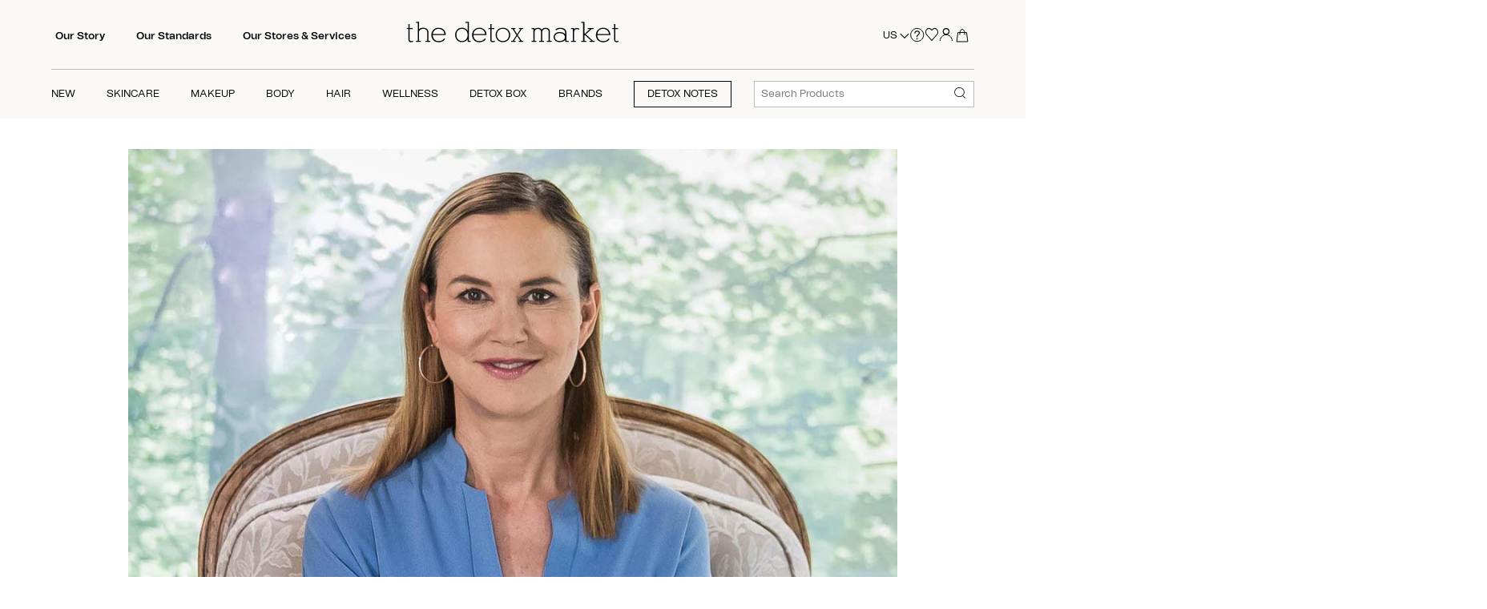

--- FILE ---
content_type: text/css
request_url: https://www.thedetoxmarket.com/cdn/shop/t/473/assets/custom.css?v=78771899780953956681760653584
body_size: 4839
content:
body{font-family:Tomato Grotesk,-apple-system,Segoe UI,Roboto,Helvetica Neue,Noto Sans,Liberation Sans,Arial,sans-serif,"Apple Color Emoji","Segoe UI Emoji",Segoe UI Symbol,"Noto Color Emoji";overflow-x:hidden!important}h1,.added-notice .added-notice__price,.image-overlay .line-1,.product-details .product-price .current-price,h2,h3,h4,.cart-summary__subtotal .amount,blockquote,h5,h6,.feature-subheader,.image-overlay .line-3 .link-display,.image-overlay .line-2,.yotpo div,.yotpo span,.yotpo p,.yotpo a,.yotpo img,.yotpo i,.yotpo strong,.yotpo sup,.yotpo ul,.yotpo li,.yotpo form,.yotpo label,.product-block .price .amount{font-family:Tomato Grotesk,-apple-system,Segoe UI,Roboto,Helvetica Neue,Noto Sans,Liberation Sans,Arial,sans-serif,"Apple Color Emoji","Segoe UI Emoji",Segoe UI Symbol,"Noto Color Emoji"!important}.container-fluid{width:100%!important;max-width:100%!important;padding:0 20px!important}.w-100{width:100%}.h-100{height:100%}.d-none{display:none!important}.toolbar-wishlist{height:55px;line-height:55px;width:44px;display:inline-block;text-align:center}.page-footer .extra-column{margin-bottom:1em}.footer-nav-title{font-size:14px;text-transform:uppercase;margin-bottom:15px}.column.footer-icon-column{padding-right:0;width:30px}.image-with-text--image-left .container-fluid .image-with-text__image{margin-left:-20px}.image-with-text--image-right .container-fluid .image-with-text__image{margin-right:-20px}.d-flex{display:flex}.align-items-center{align-items:center}.justify-content-center{justify-content:center}.justify-content-between{justify-content:space-between}.m-0{margin:0!important}.mt-0,.my-0{margin-top:0!important}.mr-0,.mx-0{margin-right:0!important}.mb-0,.my-0{margin-bottom:0!important}.ml-0,.mx-0{margin-left:0!important}.m-1{margin:.25rem!important}.mt-1,.my-1{margin-top:.25rem!important}.mr-1,.mx-1{margin-right:.25rem!important}.mb-1,.my-1{margin-bottom:.25rem!important}.ml-1,.mx-1{margin-left:.25rem!important}.m-2{margin:.5rem!important}.mt-2,.my-2{margin-top:.5rem!important}.mr-2,.mx-2{margin-right:.5rem!important}.mb-2,.my-2{margin-bottom:.5rem!important}.ml-2,.mx-2{margin-left:.5rem!important}.m-3{margin:1rem!important}.mt-3,.my-3{margin-top:1rem!important}.mr-3,.mx-3{margin-right:1rem!important}.mb-3,.my-3{margin-bottom:1rem!important}.ml-3,.mx-3{margin-left:1rem!important}.m-4{margin:1.5rem!important}.mt-4,.my-4{margin-top:1.5rem!important}.mr-4,.mx-4{margin-right:1.5rem!important}.mb-4,.my-4{margin-bottom:1.5rem!important}.ml-4,.mx-4{margin-left:1.5rem!important}.m-5{margin:3rem!important}.mt-5,.my-5{margin-top:3rem!important}.mr-5,.mx-5{margin-right:3rem!important}.mb-5,.my-5{margin-bottom:3rem!important}.ml-5,.mx-5{margin-left:3rem!important}.p-0{padding:0!important}.pt-0,.py-0{padding-top:0!important}.pr-0,.px-0{padding-right:0!important}.pb-0,.py-0{padding-bottom:0!important}.pl-0,.px-0{padding-left:0!important}.p-1{padding:.25rem!important}.pt-1,.py-1{padding-top:.25rem!important}.pr-1,.px-1{padding-right:.25rem!important}.pb-1,.py-1{padding-bottom:.25rem!important}.pl-1,.px-1{padding-left:.25rem!important}.p-2{padding:.5rem!important}.pt-2,.py-2{padding-top:.5rem!important}.pr-2,.px-2{padding-right:.5rem!important}.pb-2,.py-2{padding-bottom:.5rem!important}.pl-2,.px-2{padding-left:.5rem!important}.p-3{padding:1rem!important}.pt-3,.py-3{padding-top:1rem!important}.pr-3,.px-3{padding-right:1rem!important}.pb-3,.py-3{padding-bottom:1rem!important}.pl-3,.px-3{padding-left:1rem!important}.p-4{padding:1.5rem!important}.pt-4,.py-4{padding-top:1.5rem!important}.pr-4,.px-4{padding-right:1.5rem!important}.pb-4,.py-4{padding-bottom:1.5rem!important}.pl-4,.px-4{padding-left:1.5rem!important}.p-5{padding:3rem!important}.pt-5,.py-5{padding-top:3rem!important}.pr-5,.px-5{padding-right:3rem!important}.pb-5,.py-5{padding-bottom:3rem!important}.pl-5,.px-5{padding-left:3rem!important}.image-with-text__icons{margin-bottom:1.5em}.page-title{text-align:center}.brand-list--nav{margin-bottom:30px}.brand-list--nav a:hover{color:#222;text-decoration:none}.brand-list--nav a.active{border-bottom:3px solid #222}.brand-letter-holder hr{border-color:#0000001a}.brand-list--brand a:hover{text-decoration:underline}@media (max-width: 767px){.hidden-search-container{display:none}.image-with-text--image-left .container-fluid .image-with-text__image{margin-right:-20px}.image-with-text--image-right .container-fluid .image-with-text__image{margin-left:-20px}.container-fluid .padded-block-y{padding:1em 0}.toolbar-logo{margin-top:10px}.toolbar-wishlist{width:30px}.toolbar-left .toolbar-search-mobile-icon{display:inline-flex;margin-left:10px}.toolbar-left .toolbar-search-mobile-icon svg{width:20px;height:20px}.current-cart-icon.current-cart-icon--basket2 svg{margin-top:2px}#chat-button{display:none}}.logo-nav{padding:10px 0;margin-bottom:10px;border-top:1px solid #bbbbbb;border-bottom:none}.top-nav .main-nav{text-transform:none;font-weight:600;margin-top:6px}@media (min-width: 768px){.homepage-slideshow .slick-list{border-radius:0 0 70px 70px}}@media (max-width: 767px){.homepage-slideshow.slideshow-section--mobile-stack{border-bottom:1px solid rgba(0,0,0,.5)}.homepage-slideshow .slick-list .rimage__image{border-radius:0 0 70px 70px}.homepage-slideshow .image-overlay.image-overlay--mobile-stack .inner .line-3{margin-bottom:14px}#chat-button{display:none}}.products-section .more-link,.collections-section .more-link{text-transform:uppercase}.products-section .bottom-more-link{margin:12px 0 0}.product-list-toolbar .cc-toolbar-buttons--filters .inner-heading{max-width:300px}@media (min-width: 1200px){.product-list-toolbar .cc-toolbar-buttons--filters .inner-heading{max-width:600px}}.product-list-toolbar .cc-toolbar-buttons .filter{display:flex;align-items:center;text-transform:uppercase}.product-list-toolbar .cc-toolbar-buttons .filter label{padding:20px;border:1px solid #ABABA9;border-right:none;font-weight:600}.product-list-toolbar .cc-toolbar-buttons .filter .pretty-select{top:0;padding:20px;border:1px solid #ABABA9}.product-list-toolbar .cc-toolbar-buttons .filter .pretty-select .text{line-height:1;font-weight:600}.product-list-toolbar .cc-toolbar-buttons .filter .pretty-select svg{right:15px}.product-block__inner .product-form a.quick-buy.btn{opacity:1;font-weight:700;pointer-events:all}@media (max-width: 767px){.product-list-toolbar{display:block}.product-list-toolbar .cc-toolbar-buttons--filters{white-space:normal;margin:20px 0}.product-list-toolbar .cc-toolbar-buttons .filter{justify-content:flex-end}.product-list-toolbar .cc-toolbar-buttons--filters .inner-heading{max-width:none}.product-list-toolbar .cc-toolbar-buttons .filter label,.product-list-toolbar .cc-toolbar-buttons .filter .pretty-select{padding:15px}}.breadcrumbs li{color:#000000b2}.product-details .brand-and-type{border-bottom:1px solid #222;font-size:20px;font-weight:600}.product-details .product-title{font-size:28px;font-weight:500}.product-title-wrapper{display:flex;align-items:center;justify-content:space-between}.product-title-wrapper h1,.product-title-wrapper h2{width:100%}.swym-wishlist-button-bar{margin-top:30px}.swym-btn-container[data-position=default] .swym-add-to-wishlist.swym-iconbtnlink .swym-wishlist-cta,.swym-btn-container[data-position=default] .swym-add-to-wishlist.swym-iconbtnlink+.swym-fave-count{display:none}.swym-btn-container[data-position=default] .swym-add-to-wishlist.swym-iconbtnlink:after{font-size:22px!important;position:relative}.product-add .button-text{font-size:16px;font-weight:700}.product-add svg{width:25px}.product-add svg line{stroke:#fff}.product-details .qty-adjuster__down,.product-details .qty-adjuster__up{padding:20px}@media (max-width: 767px){.product-details .qty-adjuster__down,.product-details .qty-adjuster__up{padding:10px}.product-form .payment-and-quantity--buttons-active .quantity{flex-basis:130px}}.product-detail-accordion .cc-accordion-item__title{font-size:16px;font-weight:600}#sample-it,.quick-view .samples{background:none;border:none;padding:0;cursor:pointer}#sample-it span,.quick-view .samples span,.sample-it-disabled span{color:#404e53}#sample-it:hover span,.quick-view .samples:hover span,.sample-it-disabled:hover span{text-decoration:underline}#sample-it span.icon:before,.quick-view .samples span.icon:before,.sample-it-disabled span.icon:before{content:"?";font-size:80%;margin-top:-2px;margin-right:5px;vertical-align:middle;font-weight:700;text-align:center;display:inline-block;line-height:15px;width:15px;height:15px;border-radius:20px;color:#404e53;background:#fff;border:1px solid #404e53}#sample-list{position:fixed;right:0;top:50px;margin-right:-240px;z-index:5;transition:margin .7s;-webkit-transition:margin .7s;display:none}@media (min-width: 992px){#sample-list{top:100px}}#sample-list.show{margin-right:0}#sample-list .tab{position:relative;text-transform:uppercase;left:-64px;top:64px;border:1px solid #ccc;background:#fff;color:#737373;width:100px;border-bottom:none;text-align:center;padding:7px;line-height:1;-webkit-transform:rotate(-90deg);-moz-transform:rotate(-90deg);-o-transform:rotate(-90deg);-ms-transform:rotate(-90deg);transform:rotate(-90deg)}#sample-list .tab:hover{background:#ccc;color:#fff;cursor:pointer}#sample-list .container{width:240px;min-height:275px;height:auto;background:#fff;padding:10px;border:1px solid #ccc;border-right:none;font-size:12px;box-sizing:border-box}#sample-list .container p,#sample-list .container ul,#sample-list .container ol{margin-bottom:.25rem;font-size:12px;line-height:.75rem}#sample-list .container ol{padding:0;margin:0;list-style-type:none}#sample-list .container ol li{counter-increment:step-counter;margin-left:15px;margin-bottom:15px}#sample-list .container ol li:before{content:counter(step-counter);margin-left:-15px;width:15px;display:block;float:left}#sample-list .container ol li .sample-title{margin:0 0 3px;-webkit-transition:all .5s ease;-moz-transition:all .5s ease;-o-transition:all .5s ease;transition:all .5s ease}#sample-list .container ol li .sample-remove{font-size:9px;border:1px solid #ccc;text-align:center;padding:3px 6px;color:#737373;line-height:1;letter-spacing:1px;text-transform:uppercase;display:inline-block;font-weight:700}#sample-list .container ol li .sample-remove:hover{color:red;border:1px solid #f00;cursor:pointer}#sample-list .container .totals{border-top:1px solid #ccc;margin:10px 0 0;padding:10px 0 0;-webkit-transition:all .5s ease;-moz-transition:all .5s ease;-o-transition:all .5s ease;transition:all .5s ease}#sample-list .container .totals.sample-full,#sample-list .container ol li .sample-title.added{color:#f14d48}.text-uppercase{text-transform:uppercase}.underline{text-decoration:underline}.border-primary{border:1px solid #222}.border-top{border-top:1px solid #dee2e6}.cart--discounts-warning,.cart--discounts-policy,.cart-summary__section_footer,.cart-gift-notice{font-size:85%}.product-block .product-special-tags-wrapper{min-height:21px}.product-special-tags-wrapper .special-tag{display:inline-block;line-height:1;color:#000;font-size:10px;padding:4px 8px;border:1px solid;background:#cfe7eccc;margin-right:10px;margin-bottom:10px;text-transform:capitalize}.product-block .product-special-tags-wrapper .special-tag{background:transparent;padding:2px 10px;margin-bottom:0}.inventoryLocationInformation .showStoreStock{cursor:pointer;display:block;padding:18px 1.4em}.inventoryLocationInformation .showStoreStock:before,.inventoryLocationInformation .showStoreStock:after{display:none}#inventoryLocationInformation{overflow-y:hidden;max-height:300px;transition-property:all;transition-duration:1s}#inventoryLocationInformation.closed{max-height:0}ul#tomit_inventory_list{list-style-type:none;padding:0 3px;margin:10px 0}#tomit_inventory_list li{margin:0;padding:0;line-height:1.6;font-weight:300;font-size:15px}#tomit_inventory_list small{font-size:1em}.tomItInventoryLocationHighStock{color:#00884f!important}.tomItInventoryLocationLowStock{color:#a96800!important}.tomItInventoryLocationNoStock{color:#bc1f00!important}.product-container .product-detail-accordion .cc-accordion-item{border-bottom:1px solid #000000}.product-container .product-detail-accordion .cc-accordion-item:first-child{border-top:1px solid #000000}div:not(.product-container)>.product-details .product-detail-accordion .cc-accordion{border-bottom:1px solid #000000}div:not(.product-container)>.product-details .product-detail-accordion:first-child .cc-accordion{border-top:1px solid #000000}.product-form .payment-and-quantity--buttons-active .quantity,.product-form .payment-and-quantity--buttons-active .payment-and-quantity__add{margin-bottom:0}.swym-button.swym-add-to-wishlist-view-product{position:absolute;left:0;top:0;font-size:20px!important}.product-vendor-price-wrapper{display:flex;align-items:flex-end;justify-content:space-between;padding:5px 0;margin-bottom:10px;border-bottom:1px solid rgba(0,0,0,.5)}.product-block .swatch-options{min-height:21px}.product-block .title{display:flex;align-items:flex-start;justify-content:space-between}.product-block .title svg{width:23px;height:19px;margin-left:10px;display:none}.product-block .yotpo-bottomline .yotpo-stars .rating-star.yotpo-icon-star,.product-block .yotpo-bottomline .yotpo-stars .rating-star.yotpo-icon-half-star,.product-block .yotpo-bottomline .yotpo-stars .rating-star.yotpo-icon-empty-star{font-size:15px;color:#000}.product-block .yotpo-bottomline .text-m{display:none}.product-details .yotpo-bottomline .yotpo-stars .rating-star.yotpo-icon-star,.product-details .yotpo-bottomline .yotpo-stars .rating-star.yotpo-icon-half-star,.product-details .yotpo-bottomline .yotpo-stars .rating-star.yotpo-icon-empty-star,#product-reviews .yotpo .yotpo-bottomline .yotpo-icon-star,#product-reviews .yotpo .yotpo-bottomline .yotpo-icon-half-star,#product-reviews .yotpo .yotpo-bottomline .yotpo-icon-empty-star,#product-reviews .yotpo .yotpo-review .yotpo-header .yotpo-review-stars .yotpo-icon,#product-reviews .yotpo .yotpo-comment .yotpo-header .yotpo-review-stars .yotpo-icon,#product-reviews .yotpo .yotpo-question .yotpo-header .yotpo-review-stars .yotpo-icon,#product-reviews .yotpo .yotpo-onsite-upload .yotpo-header .yotpo-review-stars .yotpo-icon{color:#000}@media (min-width: 992px){.collection-page .line-1{font-size:40px}}.product-block .yotpo{min-height:18px}.detox-notes-nav{border:1px solid;padding:8px 16px;line-height:1}.article-grid{display:flex;flex-wrap:wrap}.article-grid .article.column,.article-grid .article.column .article-block-inner{display:flex;flex-direction:column;flex-grow:1}.tabs>div{display:none}.tabs>div.current{display:block}.tabs-menu div.active{background:#000;color:#fff}.tabs-menu-item{cursor:pointer}.main-nav .nav-item.drop-uber .sub-nav-list.sub-nav-brand-list{width:40%}.brand-nav-list{display:flex;flex-wrap:wrap}.brand-nav-item{font-size:14px;margin-right:8px;margin-bottom:8px;padding:10px}.custom-search__form{display:flex;align-items:flex-end;position:relative;z-index:1;border-radius:0;width:160px;transition:max-width .5s,border-radius .2s,padding-right .4s;text-align:left}.mobile-only .custom-search__input{border:1px solid #000;padding:4px 8px;outline:none;width:120px}.custom-search__input{border:none;border-bottom:1px solid #000;padding:4px 8px;outline:none;width:120px}.mobile-only .search-white g{fill:#fff!important}.mobile-only .search-white{width:15px!important;height:15px!important}.toolbar-icons .toolbar-search{height:30px;line-height:30px}.toolbar-icons .mobile-only .toolbar-search{height:32.5px!important;line-height:32px!important;background:#000;padding:0 9px}#skinProfile .yotpo .standalone-bottomline .star-clickable{justify-content:center;float:none}.side-menu-header{background:#cfe7eccc}.side-menu-header .logo-mobile{max-width:150px;margin:auto}#mobile-nav{width:100%;max-width:414px}#mobile-nav nav{background:#cfe7eccc;padding-bottom:40px;border-radius:0 0 80px 80px}#mobile-nav .sub-nav{background:#cfe7eccc}#mobile-nav .sub-nav .header{position:relative}#mobile-nav .sub-nav .side-menu-header--close{position:absolute;right:20px;top:50%;transform:translateY(-50%);height:44px;width:44px;text-align:center}#mobile-nav .sub-nav .side-menu-header--close svg{height:26px;width:26px;position:absolute;top:50%;transform:translateY(-50%)}#mobile-nav .toolbar-icons .toolbar-question,#mobile-nav .toolbar-icons .toolbar-wishlist,#mobile-nav .toolbar-icons .toolbar-account{display:inline-block}#mobile-nav .toolbar-icons{width:100%;justify-content:space-evenly;margin-top:10px}#mobile-nav .toolbar-icons .toolbar-question svg,#mobile-nav .toolbar-icons .toolbar-account svg,#mobile-nav .toolbar-icons .current-cart-icon svg{width:24px;height:24px}#mobile-nav .toolbar-icons .toolbar-wishlist svg{width:20px;height:20px}.highlight{display:block}#mobile-nav .nav-item,#mobile-nav .sub-nav-item{font-size:15px;padding:10px 20px;text-align:start}.localization--mobile-menu li.nav-item{text-align:center!important}#mobile-nav nav .mobile-nav-menu li.nav-item:last-child{justify-content:center}#mobile-nav nav .mobile-nav-menu li.nav-item:last-child a{flex-grow:0;padding:10px 20px;border:1px solid;background:#fff;line-height:1;margin-top:20px}.localization--mobile-menu{flex-direction:column;align-items:center;text-align:center}#mobile-nav .localization--mobile-menu .nav-item:after{display:none}#mobile-nav .custom-search__form{width:100%}.mobile-only .custom-form-wrapper{width:300px!important;display:flex!important;justify-content:center}#mobile-nav .custom-search__form .custom-search__input{width:216px;background:#fff}.mobile-only input.custom-search__input::placeholder{color:#000;font-size:14px}.product-grid.grid .column{padding:20px}.main-nav .sub-nav{top:calc(100% + 7px)}.main-nav .sub-nav .sub-nav-item-link{text-transform:capitalize}.select-hidden{display:none;padding-right:10px}.select{cursor:pointer;display:inline-block;position:relative;font-weight:500;color:#000;width:216px;height:57px;text-align:left}.select-styled{position:absolute;top:0;right:0;bottom:0;left:0;border:1px solid #ABABA9;padding:18px 12px;transition:all .2s ease-in}.select-styled:after{content:"";width:0;height:0;border:7px solid transparent;border-color:#000 transparent transparent transparent;position:absolute;top:24px;right:10px}.select-styled:hover{background-color:#fafafa}.select-styled:active,.select-styled.active{background-color:#f2f2f2}.select-styled:active:after,.select-styled.active:after{top:17px;border-color:transparent transparent #000 transparent}.select-options{display:none;position:absolute;top:100%;right:0;left:0;z-index:999;margin:0;padding:0;list-style:none;background-color:#f2f2f2}.select-options li{margin:0;padding:12px 0;text-indent:15px;border-top:1px solid #e6e6e6;transition:all .15s ease-in}.select-options li:hover,.select-options li.is-selected{color:#000;background:#fff}.select-options li[rel=hide]{display:none}@media (max-width: 767px){.select{height:47px}.select-styled{padding:13px 12px}.select-styled:after{top:20px}.select-styled:active:after,.select-styled.active:after{top:12px}}.product-block .inner a.quick-buy{width:64px;font-size:12px;padding:10px}.product-gallery .thumbnail{max-height:160px}.main-nav .nav-item.drop-uber .sub-nav-images-column--count-1 .sub-nav-image-list{padding:0 0 10px 10px}.product-slideshow .slick-dots li button:before{color:#cfe7ec;opacity:.5}.product-slideshow .slick-dots li.slick-active button:before{opacity:1}@media (max-width: 767px){.product-container .product-gallery{margin-top:20px}}@media (max-width: 767px){.product-list-toolbar .cc-toolbar-buttons{display:flex}.product-list-toolbar .cc-toolbar-buttons .inner-heading{text-align:center}.product-list-toolbar .cc-toolbar-buttons .inner-heading .line-1{font-size:30px}.product-list-toolbar .cc-toolbar-filter-toggle{width:49%;flex-basis:49%;margin-right:2%;line-height:45px;background-color:#f2f2f2;border:1px solid #ABABA9;padding-left:12px;text-transform:uppercase;font-size:13px}.product-list-toolbar .cc-toolbar-buttons .filter{width:49%;flex-basis:49%}.product-list-toolbar .cc-toolbar-buttons .filter label{display:none}.product-list-toolbar .cc-toolbar-buttons .filter .select{font-size:13px}}@media (max-width: 767px){.product-grid.grid .column:not(.product-block--flex-spacer):not(.product-block--gutter-0){padding:15px}.sign-text-block{font-size:25px!important}.product-block .vendor{font-size:11px}.product-block .price .from{display:none}.product-block .price .amount{font-size:12px}.product-block .title{font-size:13px}.align-center-mobile{text-align:center}.footer-nav-title{font-size:18px}.footer-accordion .footer-nav-title{margin-bottom:0}.footer-accordion .cc-accordion-item__title:before,.footer-accordion .cc-accordion-item__title:after{width:12px;height:2px}.footer-accordion .rte ul li{padding:5px 0;font-size:15px}.footer-accordion .cc-accordion-item{border-bottom:1px solid #00000080}.footer-accordion .cc-accordion-item:first-child{border-top:1px solid #00000080}.footer-mobile-social .social-links li{margin:1em 2em}.footer-mobile-social .social-links svg{width:25px;height:25px}.footer-mobile-social .social-links img{height:30px}.relative .image-overlay.overlay--v-mob-space.overlay--h-mob-between .inner{display:flex;flex-direction:column;justify-content:space-between;height:100%;padding:30px 0}.cart-summary__section.cart-wrap .column{margin:0}}.custon-mailing-form-inner{border:none}.custom-mailing-submit{background:transparent;border:none}.custom-mailing-submit svg{width:30px;height:25px}.custon-mailing-form-inner .custon-mailing-input{height:50px!important}.main_question__popup{position:absolute;top:calc(100% - 2px);background-color:#fff;color:#000;transition:opacity .2s ease,visibility .2s ease,transform .2s;opacity:0;visibility:hidden;will-change:opacity,visibility,transform;box-shadow:#00000014 0 0 3px 1px;text-align:left;width:280px;border:1px solid #f5f5f5;right:0;border-radius:0;transform:translate3d(0,-10px,0);padding:10px}.localization--mobile-menu .main_question__popup{top:auto;bottom:calc(100% - 2px);left:0}.toolbar-question svg,.main-question__results,.question-title,.question-answer{pointer-events:none}.main-question__results a{pointer-events:all}.toolbar-question.active+.main_question__popup{opacity:1;transform:translateZ(0);visibility:visible}.main_question__popup .question-title{font-size:13px;font-weight:600;width:60px;margin-right:5px}.main_question__popup .question-answer{font-size:13px}.quickbuy-container .inventoryLocationInformation,.quickbuy-container .sample-it-button{display:none}.product-details .yotpo.bottomLine .standalone-bottomline .yotpo-bottomline a.text-m{text-indent:-9999px;line-height:0}.product-details .yotpo.bottomLine .standalone-bottomline .yotpo-bottomline a.text-m:after{content:"Reviews";display:block;text-indent:0;line-height:initial;color:#000;text-decoration:underline;margin-top:1px}.product-details .yotpo.QABottomLine .standalone-bottomline .yotpo-bottomline a.text-m{line-height:initial;color:#000!important;text-decoration:underline!important}.link-display{padding-bottom:3px!important;text-transform:uppercase}.link-display svg{width:23px;height:19px}.variant-swatch-label{display:inline-block}.clickyboxes.options-colors,.clickyboxes.options-color{margin:0}.product-block .section-background-video.section-background-video--inline .video-container.video-container--background{height:440px}.product-block .section-background-video.section-background-video--inline .video-container.video-container--background .video-container__video{width:100%!important;height:100%!important;margin:auto!important}#conflictModal-inner .modal-content{padding:1rem}#loyaltylion .lion-reward-item__content,#loyaltylion .lion-rule-item__content{background-color:#f5f1eb}.template-product .sca-fg-cat-list h5{text-align:center;font-size:1em;text-transform:uppercase}.template-product .sca-fg-cat-list h5:after{font-size:1em;text-transform:uppercase;content:" WITH PURCHASE"}.template-product .sca-fg-cat-container li{display:flex!important;justify-content:center;align-items:center;width:90%;margin:0 auto}.template-product .sca-fg-cat-list a{display:inline-block;margin-right:7px;padding:0}.template-product .sca-fg-cat-container li img{min-width:80px}.template-product .sca-fg-item{display:block!important;box-shadow:none!important;border:none!important;position:relative!important;padding-left:10px;font-weight:400!important;z-index:5!important;background:transparent}.template-product .sca-fg-item-option-title{border-bottom:0;margin-bottom:0;line-height:1.4}.template-product .sca-fg-item-option-title:after{content:"\a Free gift will be automatically added to cart in checkout.";font-style:italic;font-size:.8em;display:block;margin-top:5px}.template-product .sca-fg-cat-container .sca-fg-item-name{display:none}#BIS_trigger{width:100%;min-height:60px;font-size:16px;font-weight:700;display:flex;align-items:center;justify-content:center}#shopify-section-announcement-bar{display:block!important}.featured-articles-inner .article-grid .article.column{margin:20px 0}.cart-footer__shipping-signature{padding-top:10px}.footer-accordion .cc-accordion{border:none}.gorgias-chat-key-1spa6uy{bottom:65px!important;right:5px!important}.gorgias-chat-key-1pn7ot0{bottom:120px!important}.slick-track .thumbnail--media-video .rimage-wrapper{padding-top:100%!important}.thumbnail--media-video .thumbnail__badge,.thumbnail--media-external_video .thumbnail__badge{transform:translate(-50%,-50%);left:50%;right:50%!important;top:50%!important}.thumbnail--media-video img.rimage__image{object-fit:cover!important}.thumbnail--media-external_video .rimage-wrapper.lazyload--placeholder{padding-top:99.9%!important}.thumbnail--media-external_video .rimage-wrapper.lazyload--placeholder img{object-fit:cover!important}.product-slideshow .slick-dots{display:none!important}.collection-mosaic .link-display{border-bottom:1px solid #fff}.sign-text-block{margin-bottom:-10px;font-family:Tomato Grotesk;font-size:30px;font-weight:600!important;line-height:36px}header.side-menu-header{position:absolute;top:0;opacity:1;z-index:2!important;width:100%}#mobile-nav .inner,#mobile-nav .sub-nav{margin-top:60px!important;overflow-y:scroll;padding-bottom:75px;z-index:3;overflow-x:hidden}#mobile-nav .nav-item-link,#mobile-nav .sub-nav-item-link{margin:0!important}#mobile-nav nav .mobile-nav-menu li.nav-item:last-child a{margin-top:20px!important}#mobile-nav .inner::-webkit-scrollbar{width:inherit;height:inherit}#mobile-nav .sub-nav::-webkit-scrollbar{width:inherit;height:inherit}div.cart-accordion-btn-container{padding-top:0}form .product-form a.quick-buy.btn{font-size:16px;font-weight:700}@media (max-width: 992px){form .product-form a.quick-buy.btn{font-size:14px;font-weight:600}.product-block__inner .product-form a.quick-buy.btn{font-weight:700}}@media (max-width: 767px){body .section.collection-page .collection-header.text-only{padding:0}form .product-form a.quick-buy.btn{font-size:11px}.collection-header.collection-header--fixed-height .header-text{display:block}}
/*# sourceMappingURL=/cdn/shop/t/473/assets/custom.css.map?v=78771899780953956681760653584 */


--- FILE ---
content_type: text/javascript
request_url: https://www.thedetoxmarket.com/cdn/shop/t/473/assets/theme.js?v=90892900685480280671755546786
body_size: 31918
content:
typeof Shopify>"u"&&(window.Shopify={}),Shopify.getCart===void 0&&(Shopify.getCart=function(b,a){if(!a)return jQuery.getJSON("/cart.js",function(a2,c,d){typeof b=="function"?b(a2,c,d):Shopify.onCartUpdate(a2)});typeof b=="function"?b(a):typeof Shopify.onCartUpdate=="function"&&Shopify.onCartUpdate(a)}),function($2){var h,i,$2=jQuery=$2,b={sections:[]};theme.Shopify={formatMoney:function(a2,f2){function g2(a3,b3){return a3===void 0?b3:a3}function c2(a3,b3,c3,d3){if(b3=g2(b3,2),c3=g2(c3,","),d3=g2(d3,"."),isNaN(a3)||a3==null)return 0;var e3=(a3=(a3/100).toFixed(b3)).split(".");return e3[0].replace(/(\d)(?=(\d\d\d)+(?!\d))/g,"$1"+c3)+(e3[1]?d3+e3[1]:"")}typeof a2=="string"&&(a2=a2.replace(".",""));var b2="",d2=/\{\{\s*(\w+)\s*\}\}/,e2=f2||this.money_format;switch(e2.match(d2)[1]){case"amount":b2=c2(a2,2);break;case"amount_no_decimals":b2=c2(a2,0);break;case"amount_with_comma_separator":b2=c2(a2,2,".",",");break;case"amount_with_space_separator":b2=c2(a2,2," ",",");break;case"amount_with_period_and_space_separator":b2=c2(a2,2," ",".");break;case"amount_no_decimals_with_comma_separator":b2=c2(a2,0,".",",");break;case"amount_no_decimals_with_space_separator":b2=c2(a2,0," ","");break;case"amount_with_apostrophe_separator":b2=c2(a2,2,"'",".");break;case"amount_with_decimal_separator":b2=c2(a2,2,".",".")}return e2.replace(d2,b2)},formatImage:function(a2,b2){return a2?a2.replace(/^(.*)\.([^\.]*)$/g,"$1_"+b2+".$2"):""},Image:{imageSize:function(b2){var a2=b2.match(/.+_((?:pico|icon|thumb|small|compact|medium|large|grande)|\d{1,4}x\d{0,4}|x\d{1,4})[_\.@]/);return a2!==null?a2[1]:null},getSizedImageUrl:function(a2,b2){if(b2==null)return a2;if(b2=="master")return this.removeProtocol(a2);var c2=a2.match(/\.(jpg|jpeg|gif|png|bmp|bitmap|tiff|tif)(\?v=\d+)?$/i);if(c2!=null){var d2=a2.split(c2[0]),e2=c2[0];return this.removeProtocol(d2[0]+"_"+b2+e2)}return null},removeProtocol:function(a2){return a2.replace(/http(s)?:/,"")}}};class j{constructor(a2){var b2=arguments.length>1&&arguments[1]!==void 0?arguments[1]:".cc-".concat(a2),c2=this;this.instances=[],$2(document).on("cc:component:load",function(f2,d2,e2){d2===a2&&$2(e2).find("".concat(b2,":not(.cc-initialized)")).each(function(){c2.init(this)})}),$2(document).on("cc:component:unload",function(f2,d2,e2){d2===a2&&$2(e2).find(b2).each(function(){c2.destroy(this)})}),$2(b2).each(function(){c2.init(this)})}init(a2){$2(a2).addClass("cc-initialized")}destroy(a2){$2(a2).removeClass("cc-initialized")}registerInstance(a2,b2){this.instances.push({container:a2,instance:b2})}destroyInstance(a2){this.instances=this.instances.filter(b2=>{if(b2.container===a2)return typeof b2.instance.destroy=="function"&&b2.instance.destroy(),b2.container!==a2})}}(h=document.createEvent("Event")).initEvent("throttled-scroll",!0,!0),window.addEventListener("scroll",function(a2,b2){var c2=-1,d2=!1;return function(){clearTimeout(c2),c2=setTimeout(a2,b2),d2||(a2.call(),d2=!0,setTimeout(function(){d2=!1},b2))}}(function(){window.dispatchEvent(h)},200)),theme.Sections=new function(){var _=this;_._instances=[],_._deferredSectionTargets=[],_._sections=[],_._deferredLoadViewportExcess=300,_._deferredWatcherRunning=!1,_.init=function(){$2(document).on("shopify:section:load",function(b2){var a2=_._themeSectionTargetFromShopifySectionTarget(b2.target);a2&&_.sectionLoad(a2)}).on("shopify:section:unload",function(b2){var a2=_._themeSectionTargetFromShopifySectionTarget(b2.target);a2&&_.sectionUnload(a2)}).on("shopify:section:reorder",function(b2){var a2=_._themeSectionTargetFromShopifySectionTarget(b2.target);a2&&_.sectionReorder(a2)}),$2(window).on("throttled-scroll.themeSectionDeferredLoader debouncedresize.themeSectionDeferredLoader",_._processDeferredSections),_._deferredWatcherRunning=!0},_.register=function(b2,c2,a2){_._sections.push({type:b2,section:c2,afterSectionLoadCallback:a2?a2.afterLoad:null,afterSectionUnloadCallback:a2?a2.afterUnload:null}),$2('[data-section-type="'+b2+'"]').each(function(){Shopify.designMode||a2&&a2.deferredLoad===!1||!_._deferredWatcherRunning?_.sectionLoad(this):_.sectionDeferredLoad(this,a2)})},_.sectionDeferredLoad=function(b2,a2){_._deferredSectionTargets.push({target:b2,deferredLoadViewportExcess:a2&&a2.deferredLoadViewportExcess?a2.deferredLoadViewportExcess:_._deferredLoadViewportExcess}),_._processDeferredSections(!0)},_._processDeferredSections=function(h2){if(_._deferredSectionTargets.length)for(var b2=$2(window).scrollTop(),d2=b2+$2(window).height(),j2=h2===!0?_._deferredSectionTargets.length-1:0,a2=j2;a2<_._deferredSectionTargets.length;a2++){var e2=_._deferredSectionTargets[a2].target,i2=_._deferredSectionTargets[a2].deferredLoadViewportExcess,c2=$2(e2).offset().top-i2,f2=c2>b2&&c2<d2;if(!f2){var g2=c2+$2(e2).outerHeight()+2*i2;f2=g2>b2&&g2<d2}(f2||c2<b2&&g2>d2)&&(_.sectionLoad(e2),_._deferredSectionTargets.splice(a2,1),a2--)}h2!==!0&&_._deferredSectionTargets.length===0&&(_._deferredWatcherRunning=!1,$2(window).off(".themeSectionDeferredLoader"))},_.sectionLoad=function(a2){var a2=a2,d2=_._sectionForTarget(a2),b2=!1;if((b2=d2.section?d2.section:d2)!==!1){var c2={target:a2,section:b2,$shopifySectionContainer:$2(a2).closest(".shopify-section"),thisContext:{functions:b2.functions,registeredEventListeners:[]}};c2.thisContext.registerEventListener=_._registerEventListener.bind(c2.thisContext),_._instances.push(c2),$2(a2).data("components")&&$2(a2).data("components").split(",").forEach(b3=>{$2(document).trigger("cc:component:load",[b3,a2])}),_._callSectionWith(b2,"onSectionLoad",a2,c2.thisContext),_._callSectionWith(b2,"afterSectionLoadCallback",a2,c2.thisContext),b2.onSectionSelect&&c2.$shopifySectionContainer.on("shopify:section:select",function(a3){_._callSectionWith(b2,"onSectionSelect",a3.target,c2.thisContext)}),b2.onSectionDeselect&&c2.$shopifySectionContainer.on("shopify:section:deselect",function(a3){_._callSectionWith(b2,"onSectionDeselect",a3.target,c2.thisContext)}),b2.onBlockSelect&&$2(a2).on("shopify:block:select",function(a3){_._callSectionWith(b2,"onBlockSelect",a3.target,c2.thisContext)}),b2.onBlockDeselect&&$2(a2).on("shopify:block:deselect",function(a3){_._callSectionWith(b2,"onBlockDeselect",a3.target,c2.thisContext)})}},_.sectionUnload=function(b2){for(var e2=_._sectionForTarget(b2),d2=-1,a2=0;a2<_._instances.length;a2++)_._instances[a2].target==b2&&(d2=a2);if(d2>-1){var c2=_._instances[d2];$2(b2).off("shopify:block:select shopify:block:deselect"),c2.$shopifySectionContainer.off("shopify:section:select shopify:section:deselect"),_._callSectionWith(c2.section,"onSectionUnload",b2,c2.thisContext),_._unloadRegisteredEventListeners(c2.thisContext.registeredEventListeners),_._callSectionWith(e2,"afterSectionUnloadCallback",b2,c2.thisContext),_._instances.splice(d2),$2(b2).data("components")&&$2(b2).data("components").split(",").forEach(a3=>{$2(document).trigger("cc:component:unload",[a3,b2])})}else for(var a2=0;a2<_._deferredSectionTargets.length;a2++)if(_._deferredSectionTargets[a2].target==b2){_._deferredSectionTargets[a2].splice(a2,1);break}},_.sectionReorder=function(c2){for(var b2=-1,a2=0;a2<_._instances.length;a2++)_._instances[a2].target==c2&&(b2=a2);if(b2>-1){var d2=_._instances[b2];_._callSectionWith(d2.section,"onSectionReorder",c2,d2.thisContext)}},_._registerEventListener=function(a2,b2,c2){a2.addEventListener(b2,c2),this.registeredEventListeners.push({element:a2,eventType:b2,callback:c2})},_._unloadRegisteredEventListeners=function(a2){a2.forEach(a3=>{a3.element.removeEventListener(a3.eventType,a3.callback)})},_._callSectionWith=function(c2,a2,b2,d2){if(typeof c2[a2]=="function")try{d2?c2[a2].bind(d2)(b2):c2[a2](b2)}catch(e2){var f2=b2.dataset.sectionType;console.warn("Theme warning: '".concat(a2,"' failed for section '").concat(f2,"'")),console.debug(b2,e2)}},_._themeSectionTargetFromShopifySectionTarget=function(b2){var a2=$2("[data-section-type]:first",b2);return a2.length>0&&a2[0]},_._sectionForTarget=function(b2){for(var c2=$2(b2).attr("data-section-type"),a2=0;a2<_._sections.length;a2++)if(_._sections[a2].type==c2)return _._sections[a2];return!1},_._sectionAlreadyRegistered=function(b2){for(var a2=0;a2<_._sections.length;a2++)if(_._sections[a2].type==b2)return!0;return!1}},theme.Disclosure=function(){var b2={disclosureList:"[data-disclosure-list]",disclosureToggle:"[data-disclosure-toggle]",disclosureInput:"[data-disclosure-input]",disclosureOptions:"[data-disclosure-option]"},c2={listVisible:"disclosure-list--visible"};function a2(a3){this.$container=a3,this.cache={},this._cacheSelectors(),this._connectOptions(),this._connectToggle(),this._onFocusOut()}return a2.prototype=$2.extend({},a2.prototype,{_cacheSelectors:function(){this.cache={$disclosureList:this.$container.find(b2.disclosureList),$disclosureToggle:this.$container.find(b2.disclosureToggle),$disclosureInput:this.$container.find(b2.disclosureInput),$disclosureOptions:this.$container.find(b2.disclosureOptions)}},_connectToggle:function(){this.cache.$disclosureToggle.on("click",function(a3){var b3=$2(a3.currentTarget).attr("aria-expanded")==="true";$2(a3.currentTarget).attr("aria-expanded",!b3),this.cache.$disclosureList.toggleClass(c2.listVisible)}.bind(this))},_connectOptions:function(){this.cache.$disclosureOptions.on("click",function(a3){a3.preventDefault(),this._submitForm($2(a3.currentTarget).data("value"))}.bind(this))},_onFocusOut:function(){this.cache.$disclosureToggle.on("focusout",function(a3){this.$container.has(a3.relatedTarget).length===0&&this._hideList()}.bind(this)),this.cache.$disclosureList.on("focusout",function(a3){var b3=$2(a3.currentTarget).has(a3.relatedTarget).length>0;this.cache.$disclosureList.hasClass(c2.listVisible)&&!b3&&this._hideList()}.bind(this)),this.$container.on("keyup",function(a3){a3.which===27&&(this._hideList(),this.cache.$disclosureToggle.focus())}.bind(this)),this.bodyOnClick=function(a3){var b3=this.$container.has(a3.target).length>0;this.cache.$disclosureList.hasClass(c2.listVisible)&&!b3&&this._hideList()}.bind(this),$2("body").on("click",this.bodyOnClick)},_submitForm:function(a3){this.cache.$disclosureInput.val(a3),this.$container.parents("form").submit()},_hideList:function(){this.cache.$disclosureList.removeClass(c2.listVisible),this.cache.$disclosureToggle.attr("aria-expanded",!1)},unload:function(){$2("body").off("click",this.bodyOnClick),this.cache.$disclosureOptions.off(),this.cache.$disclosureToggle.off(),this.cache.$disclosureList.off(),this.$container.off()}}),a2}(),theme.showQuickPopup=function(f2,c2){var a2=$2('<div class="simple-popup"/>'),d2=c2.offset(),e2=c2[0].getBoundingClientRect().left;a2.html(f2).css({left:d2.left,top:d2.top}).hide(),$2("body").append(a2);var b2=-(a2.outerWidth()-c2.outerWidth())/2;e2+b2<0&&(b2-=e2+b2-2),a2.css({marginTop:-a2.outerHeight()-10,marginLeft:b2}),a2.fadeIn(200).delay(3500).fadeOut(400,function(){$2(this).remove()})},theme.scriptsLoaded={},theme.loadScriptOnce=function(a2,b2,d2,f2){if(theme.scriptsLoaded[a2]===void 0){theme.scriptsLoaded[a2]=[];var c2=document.createElement("script");c2.src=a2,(f2||d2)&&(c2.async=!1),d2&&d2(),typeof b2=="function"&&(theme.scriptsLoaded[a2].push(b2),c2.readyState?c2.onreadystatechange=function(){if(c2.readyState=="loaded"||c2.readyState=="complete"){c2.onreadystatechange=null;for(var a3=0;a3<theme.scriptsLoaded[this].length;a3++)theme.scriptsLoaded[this][a3]();theme.scriptsLoaded[this]=!0}}.bind(a2):c2.onload=function(){for(var a3=0;a3<theme.scriptsLoaded[this].length;a3++)theme.scriptsLoaded[this][a3]();theme.scriptsLoaded[this]=!0}.bind(a2));var e2=document.getElementsByTagName("script")[0];return e2.parentNode.insertBefore(c2,e2),!0}if(typeof theme.scriptsLoaded[a2]!="object"||typeof b2!="function")return typeof b2=="function"&&b2(),!1;theme.scriptsLoaded[a2].push(b2)},theme.loadStyleOnce=function(d2){var b2=d2.replace(/^https?:/,"");if(!document.querySelector('link[href="'+encodeURI(b2)+'"]')){var a2=document.createElement("link");a2.href=b2,a2.rel="stylesheet",a2.type="text/css";var c2=document.getElementsByTagName("link")[0];c2.parentNode.insertBefore(a2,c2)}},$2.fn.clickyBoxes=function(a2){if(a2!="destroy")return $2(this).filter("select:not(.clickybox-replaced)").addClass("clickybox-replaced").each(function(){var a3,b2=b2||$2(this).attr("id"),c2=$2('<ul class="clickyboxes"/>').attr("id","clickyboxes-"+b2).data("select",$2(this)).insertAfter(this);(a3=$2(this).is("[id]")?$2('label[for="'+$2(this).attr("id")+'"]'):$2(this).siblings("label")).length>0&&c2.addClass("options-"+removeDiacritics(a3.text()).toLowerCase().replace(/'/g,"").replace(/[^a-z0-9]+/g,"-").replace(/-+/g,"-").replace(/-*$/,"")),$2(this).find("option").each(function(){$2("<li/>").appendTo(c2).append($2('<a href="#"/>').attr("data-value",$2(this).val()).attr("title",$2(this).val()).addClass("opt--"+removeDiacritics($2(this).text()).toLowerCase().replace(/'/g,"").replace(/[^a-z0-9]+/g,"-").replace(/-+/g,"-").replace(/-*$/,"")))}),$2(this).hide().addClass("replaced").on("change.clickyboxes keyup.clickyboxes",function(){var a4=$2(this).val();c2.find("a").removeClass("active").filter(function(){return $2(this).attr("data-value")==a4}).addClass("active")}).trigger("keyup"),c2.on("click.clickyboxes","a",function(){if(!$2(this).hasClass("active")){var a4=$2(this).closest(".clickyboxes");a4.data("select").val($2(this).data("value")).trigger("change"),a4.trigger("change")}return!1})});$2(this).off(".clickyboxes"),$2(this).next(".clickyboxes").off(".clickyboxes")},$2.fn.selectReplace=function(e2){if(e2=="destroy")$2(this).off(".selectreplace");else{if(!$2(this)[0]||$2(this)[0].id!="sort-by")return $2(this).filter("select:not(.replaced, .noreplace)").addClass("replaced").each(function(){var a3=$2(this).find("option"),b3=a3.filter(":selected").length>0?a3.filter(":selected").text():a3.first().text();$2(this).wrap('<div class="pretty-select">').parent().addClass("id-"+$2(this).attr("id")).append('<span class="text"><span class="value">'+b3+'</span></span><svg fill="#000000" height="24" viewBox="0 0 24 24" width="24" xmlns="http://www.w3.org/2000/svg"><path d="M7.41 7.84L12 12.42l4.59-4.58L18 9.25l-6 6-6-6z"/><path d="M0-.75h24v24H0z" fill="none"/></svg>').toggleClass("plaintext",$2(this).hasClass("plaintext"))}).on("change.selectreplace keyup.selectreplace",function(){$2(this).siblings(".text").find(".value").html($2(this).find(":selected").html())});var a2=$2(this),f2=$2(this).children("option").length;$2(".custom_select").length&&$2(".custom_select").remove(),a2.addClass("select-hidden"),a2.wrap('<div class="select"></div>'),a2.after('<div class="select-styled"></div>');var c2=a2.next("div.select-styled");c2.text(a2.children("option:selected").eq(0).text());for(var d2=$2("<ul />",{class:"select-options"}).insertAfter(c2),b2=0;b2<f2;b2++)$2("<li />",{text:a2.children("option").eq(b2).text(),rel:a2.children("option").eq(b2).val()}).appendTo(d2);var g2=d2.children("li");c2.click(function(a3){a3.stopPropagation(),$2("div.select-styled.active").not(this).each(function(){$2(this).removeClass("active").next("ul.select-options").hide()}),$2(this).toggleClass("active").next("ul.select-options").toggle()}),g2.click(function(b3){b3.stopPropagation(),c2.text($2(this).text()).removeClass("active"),a2.val($2(this).attr("rel")),a2.trigger("change"),d2.hide()}),$2(document).click(function(){c2.removeClass("active"),d2.hide()})}},theme.debounce=function(a2){var b2,c2=arguments.length>1&&arguments[1]!==void 0?arguments[1]:700,d2=arguments.length>2?arguments[2]:void 0;return function(){var e2=this,f2=arguments,g2=function(){b2=null,d2||a2.apply(e2,f2)},h2=d2&&!b2;clearTimeout(b2),b2=setTimeout(g2,c2),h2&&a2.apply(e2,f2)}},(i=document.createEvent("Event")).initEvent("throttled-scroll",!0,!0),window.addEventListener("scroll",function(a2,b2){var c2=-1,d2=!1;return function(){clearTimeout(c2),c2=setTimeout(a2,b2),d2||(a2.call(),d2=!0,setTimeout(function(){d2=!1},b2))}}(function(){window.dispatchEvent(i)},200));class k{constructor(a2,b2){this.$container=a2,this.namespace=b2,this.cssClasses={visible:"cc-popup--visible",bodyNoScroll:"cc-popup-no-scroll",bodyNoScrollPadRight:"cc-popup-no-scroll-pad-right"}}open(b2){if(this.$container.data("freeze-scroll")){$2("body").addClass(this.cssClasses.bodyNoScroll);var a2=document.createElement("div");a2.className="popup-scrollbar-measure",document.body.appendChild(a2);var c2=a2.getBoundingClientRect().width-a2.clientWidth;document.body.removeChild(a2),c2>0&&$2("body").css("padding-right",c2+"px").addClass(this.cssClasses.bodyNoScrollPadRight)}this.$container.addClass(this.cssClasses.visible),this.previouslyActiveElement=document.activeElement,setTimeout(()=>{this.$container.find(".cc-popup-close")[0].focus()},500),$2(window).on("keydown"+this.namespace,a3=>{a3.keyCode===27&&this.close()}),b2&&b2()}close(b2){if(this.$container.removeClass(this.cssClasses.visible),this.previouslyActiveElement&&$2(this.previouslyActiveElement).focus(),$2(window).off("keydown"+this.namespace),this.$container.data("freeze-scroll")){var a2=500,c2=this.$container.find(".cc-popup-modal");c2.length&&(a2=parseFloat(getComputedStyle(c2[0]).transitionDuration))&&a2>0&&(a2*=1e3),setTimeout(()=>{$2("body").removeClass(this.cssClasses.bodyNoScroll).removeClass(this.cssClasses.bodyNoScrollPadRight).css("padding-right","0")},a2)}b2&&b2()}}(()=>{theme.initAnimateOnScroll=function(){if(document.body.classList.contains("cc-animate-enabled")&&window.innerWidth>=768){var c2=document.body.dataset.ccAnimateTimeout!==void 0?document.body.dataset.ccAnimateTimeout:200;if("IntersectionObserver"in window){var d2=new IntersectionObserver((a3,b3)=>{a3.forEach(a4=>{a4.isIntersecting&&!a4.target.classList.contains("cc-animate-complete")&&(setTimeout(()=>{a4.target.classList.add("-in","cc-animate-complete")},c2),setTimeout(()=>{a4.target.classList.remove("data-cc-animate"),a4.target.style.transitionDuration=null,a4.target.style.transitionDelay=null},5e3),b3.unobserve(a4.target))})});document.querySelectorAll("[data-cc-animate]:not(.cc-animate-init)").forEach(a3=>{a3.dataset.ccAnimateDelay&&(a3.style.transitionDelay=a3.dataset.ccAnimateDelay),a3.dataset.ccAnimateDuration&&(a3.style.transitionDuration=a3.dataset.ccAnimateDuration),a3.dataset.ccAnimate&&a3.classList.add(a3.dataset.ccAnimate),a3.classList.add("cc-animate-init"),d2.observe(a3)})}else for(var b2=document.querySelectorAll("[data-cc-animate]:not(.cc-animate-init)"),a2=0;a2<b2.length;a2++)b2[a2].classList.add("-in","cc-animate-complete")}},theme.initAnimateOnScroll(),document.addEventListener("shopify:section:load",()=>{setTimeout(theme.initAnimateOnScroll,100)});try{window.matchMedia("(min-width: 768px)").addEventListener("change",a2=>{a2.matches&&setTimeout(theme.initAnimateOnScroll,100)})}catch{}})();class l{constructor(a2){this.container=a2,this.selectors={inputMin:".cc-price-range__input--min",inputMax:".cc-price-range__input--max",control:".cc-price-range__control",controlMin:".cc-price-range__control--min",controlMax:".cc-price-range__control--max",bar:".cc-price-range__bar",activeBar:".cc-price-range__bar-active"},this.controls={min:{barControl:a2.querySelector(this.selectors.controlMin),input:a2.querySelector(this.selectors.inputMin)},max:{barControl:a2.querySelector(this.selectors.controlMax),input:a2.querySelector(this.selectors.inputMax)}},this.controls.min.value=parseInt(this.controls.min.input.value===""?this.controls.min.input.placeholder:this.controls.min.input.value),this.controls.max.value=parseInt(this.controls.max.input.value===""?this.controls.max.input.placeholder:this.controls.max.input.value),this.valueMin=this.controls.min.input.min,this.valueMax=this.controls.min.input.max,this.valueRange=this.valueMax-this.valueMin,[this.controls.min,this.controls.max].forEach(a3=>{a3.barControl.setAttribute("aria-valuemin",this.valueMin),a3.barControl.setAttribute("aria-valuemax",this.valueMax),a3.barControl.setAttribute("tabindex",0)}),this.controls.min.barControl.setAttribute("aria-valuenow",this.controls.min.value),this.controls.max.barControl.setAttribute("aria-valuenow",this.controls.max.value),this.bar=a2.querySelector(this.selectors.bar),this.activeBar=a2.querySelector(this.selectors.activeBar),this.inDrag=!1,this.bindEvents(),this.render()}getPxToValueRatio(){return this.bar.clientWidth/(this.valueMax-this.valueMin)}getPcToValueRatio(){return 100/(this.valueMax-this.valueMin)}setActiveControlValue(a2){isNaN(parseInt(a2))||(this.activeControl===this.controls.min?(a2===""&&(a2=this.valueMin),a2=Math.max(this.valueMin,a2),a2=Math.min(a2,this.controls.max.value)):(a2===""&&(a2=this.valueMax),a2=Math.min(this.valueMax,a2),a2=Math.max(a2,this.controls.min.value)),this.activeControl.value=Math.round(a2),this.activeControl.input.value!=this.activeControl.value&&(this.activeControl.value==this.activeControl.input.placeholder?this.activeControl.input.value="":this.activeControl.input.value=this.activeControl.value,this.activeControl.input.dispatchEvent(new CustomEvent("change",{bubbles:!0,cancelable:!1,detail:{sender:"theme:component:price_range"}}))),this.activeControl.barControl.setAttribute("aria-valuenow",this.activeControl.value))}render(){this.drawControl(this.controls.min),this.drawControl(this.controls.max),this.drawActiveBar()}drawControl(a2){a2.barControl.style.left=(a2.value-this.valueMin)*this.getPcToValueRatio()+"%"}drawActiveBar(){this.activeBar.style.left=(this.controls.min.value-this.valueMin)*this.getPcToValueRatio()+"%",this.activeBar.style.right=(this.valueMax-this.controls.max.value)*this.getPcToValueRatio()+"%"}handleControlTouchStart(a2){a2.preventDefault(),this.startDrag(a2.target,a2.touches[0].clientX),this.boundControlTouchMoveEvent=this.handleControlTouchMove.bind(this),this.boundControlTouchEndEvent=this.handleControlTouchEnd.bind(this),window.addEventListener("touchmove",this.boundControlTouchMoveEvent),window.addEventListener("touchend",this.boundControlTouchEndEvent)}handleControlTouchMove(a2){this.moveDrag(a2.touches[0].clientX)}handleControlTouchEnd(a2){a2.preventDefault(),window.removeEventListener("touchmove",this.boundControlTouchMoveEvent),window.removeEventListener("touchend",this.boundControlTouchEndEvent),this.stopDrag()}handleControlMouseDown(a2){a2.preventDefault(),this.startDrag(a2.target,a2.clientX),this.boundControlMouseMoveEvent=this.handleControlMouseMove.bind(this),this.boundControlMouseUpEvent=this.handleControlMouseUp.bind(this),window.addEventListener("mousemove",this.boundControlMouseMoveEvent),window.addEventListener("mouseup",this.boundControlMouseUpEvent)}handleControlMouseMove(a2){this.moveDrag(a2.clientX)}handleControlMouseUp(a2){a2.preventDefault(),window.removeEventListener("mousemove",this.boundControlMouseMoveEvent),window.removeEventListener("mouseup",this.boundControlMouseUpEvent),this.stopDrag()}startDrag(a2,b2){this.controls.min.barControl===a2?this.activeControl=this.controls.min:this.activeControl=this.controls.max,this.dragStartX=b2,this.dragStartValue=this.activeControl.value,this.inDrag=!0}moveDrag(a2){if(this.inDrag){var b2=this.dragStartValue+(a2-this.dragStartX)/this.getPxToValueRatio();this.setActiveControlValue(b2),this.render()}}stopDrag(){this.inDrag=!1}handleControlKeyDown(a2){a2.key==="ArrowRight"?this.incrementControlFromKeypress(a2.target,10):a2.key==="ArrowLeft"&&this.incrementControlFromKeypress(a2.target,-10)}incrementControlFromKeypress(a2,b2){this.controls.min.barControl===a2?this.activeControl=this.controls.min:this.activeControl=this.controls.max,this.setActiveControlValue(this.activeControl.value+b2/this.getPxToValueRatio()),this.render()}handleInputChange(a2){a2.target.value=a2.target.value.replace(/\D/g,""),a2.detail&&a2.detail.sender=="theme:component:price_range"||(this.controls.min.input===a2.target?this.activeControl=this.controls.min:this.activeControl=this.controls.max,this.setActiveControlValue(a2.target.value),this.render())}handleInputKeyup(a2){setTimeout(function(){this.value=this.value.replace(/\D/g,"")}.bind(a2.target),10)}bindEvents(){[this.controls.min,this.controls.max].forEach(a2=>{a2.barControl.addEventListener("touchstart",this.handleControlTouchStart.bind(this)),a2.barControl.addEventListener("mousedown",this.handleControlMouseDown.bind(this)),a2.barControl.addEventListener("keydown",this.handleControlKeyDown.bind(this)),a2.input.addEventListener("change",this.handleInputChange.bind(this)),a2.input.addEventListener("keyup",this.handleInputKeyup.bind(this))})}destroy(){}}new class extends j{constructor(){var a2=arguments.length>0&&arguments[0]!==void 0?arguments[0]:"price-range",b2=arguments.length>1&&arguments[1]!==void 0?arguments[1]:".cc-".concat(a2);super(a2,b2)}init(a2){super.init(a2),this.registerInstance(a2,new l(a2))}destroy(a2){this.destroyInstance(a2),super.destroy(a2)}};class m{constructor(a2){this.accordion=a2,this.itemClass=".cc-accordion-item",this.titleClass=".cc-accordion-item__title",this.panelClass=".cc-accordion-item__panel",this.allowMultiOpen=this.accordion.dataset.allowMultiOpen==="true",this.allowMultiOpen||(this.activeItem=this.accordion.querySelector("".concat(this.itemClass,"[open]"))),this.bindEvents()}static addPanelHeight(a2){a2.style.height="".concat(a2.scrollHeight,"px")}static removePanelHeight(a2){a2.getAttribute("style"),a2.removeAttribute("style")}open(a2,b2){if(b2.style.height="0",a2.open=!0,m.addPanelHeight(b2),setTimeout(()=>{a2.classList.add("is-open")},10),!this.allowMultiOpen){if(this.activeItem&&this.activeItem!==a2){var c2=this.activeItem.querySelector(this.panelClass);this.close(this.activeItem,c2)}this.activeItem=a2}}close(a2,b2){m.addPanelHeight(b2),a2.classList.remove("is-open"),a2.classList.add("is-closing"),this.activeItem===a2&&(this.activeItem=null),setTimeout(()=>{b2.style.height="0"},10)}handleClick(c2){var a2=c2.target.closest(this.titleClass);if(a2){c2.preventDefault();var b2=a2.parentNode,d2=a2.nextElementSibling;b2.open?this.close(b2,d2):this.open(b2,d2)}}handleTransition(b2){if(b2.target.matches(this.panelClass)){var c2=b2.target,a2=c2.parentNode;a2.classList.contains("is-closing")&&(a2.classList.remove("is-closing"),a2.open=!1),m.removePanelHeight(c2)}}bindEvents(){this.clickHandler=this.handleClick.bind(this),this.transitionHandler=this.handleTransition.bind(this),this.accordion.addEventListener("click",this.clickHandler),this.accordion.addEventListener("transitionend",this.transitionHandler)}destroy(){this.accordion.removeEventListener("click",this.clickHandler),this.accordion.removeEventListener("transitionend",this.transitionHandler)}}new class extends j{constructor(){var a2=arguments.length>0&&arguments[0]!==void 0?arguments[0]:"accordion",b2=arguments.length>1&&arguments[1]!==void 0?arguments[1]:".cc-".concat(a2);super(a2,b2)}init(a2){super.init(a2),this.registerInstance(a2,new m(a2))}destroy(a2){this.destroyInstance(a2),super.destroy(a2)}},theme.VideoManager=new function(){var _=this;_._permitPlayback=function(a2){return!($2(a2).hasClass("video-container--background")&&768>$2(window).outerWidth())},_.youtubeVars={incrementor:0,apiReady:!1,videoData:{},toProcessSelector:'.video-container[data-video-type="youtube"]:not(.video--init)'},_.youtubeApiReady=function(){_.youtubeVars.apiReady=!0,_._loadYoutubeVideos()},_._loadYoutubeVideos=function(a2){$2(_.youtubeVars.toProcessSelector,a2).length&&(_.youtubeVars.apiReady?$2(_.youtubeVars.toProcessSelector,a2).each(function(){if(_._permitPlayback($2(this))){$2(this).addClass("video--init"),_.youtubeVars.incrementor++;var a3="theme-yt-video-"+_.youtubeVars.incrementor;$2(this).data("video-container-id",a3);var d2=$2('<div class="video-container__video-element">').attr("id",a3).appendTo($2(".video-container__video",this)),c2=$2(this).data("video-autoplay"),b2=$2(this).data("video-loop"),e2=new YT.Player(a3,{height:"360",width:"640",videoId:$2(this).data("video-id"),playerVars:{iv_load_policy:3,modestbranding:1,autoplay:0,loop:b2?1:0,playlist:$2(this).data("video-id"),rel:0,showinfo:0},events:{onReady:_._onYoutubePlayerReady.bind({autoplay:c2,loop:b2,$container:$2(this)}),onStateChange:_._onYoutubePlayerStateChange.bind({autoplay:c2,loop:b2,$container:$2(this)})}});_.youtubeVars.videoData[a3]={id:a3,container:this,videoElement:d2,player:e2}}}):theme.loadScriptOnce("https://www.youtube.com/iframe_api"))},_._onYoutubePlayerReady=function(a2){a2.target.setPlaybackQuality("hd1080"),this.autoplay&&(a2.target.mute(),a2.target.playVideo()),_._initBackgroundVideo(this.$container)},_._onYoutubePlayerStateChange=function(a2){if(a2.data==YT.PlayerState.PLAYING&&(this.$container.addClass("video--play-started"),this.autoplay&&a2.target.mute(),this.loop)){var b2=a2.target.getDuration()-1;if(b2>2){let c3=function(){a2.target.getCurrentTime()>b2&&a2.target.seekTo(0),setTimeout(c3,250)};var c2=c3;c3()}}},_._unloadYoutubeVideos=function(c2){for(var a2 in _.youtubeVars.videoData){var b2=_.youtubeVars.videoData[a2];if($2(c2).find(b2.container).length){b2.player.destroy(),delete _.youtubeVars.videoData[a2];return}}},_.vimeoVars={incrementor:0,apiReady:!1,videoData:{},toProcessSelector:'.video-container[data-video-type="vimeo"]:not(.video--init)'},_.vimeoApiReady=function(){_.vimeoVars.apiReady=!0,_._loadVimeoVideos()},_._loadVimeoVideos=function(a2){$2(_.vimeoVars.toProcessSelector,a2).length&&(_.vimeoVars.apiReady?$2(_.vimeoVars.toProcessSelector,a2).each(function(){if(_._permitPlayback($2(this))){$2(this).addClass("video--init"),_.vimeoVars.incrementor++;var d2=$2(this),a3="theme-vi-video-"+_.vimeoVars.incrementor;$2(this).data("video-container-id",a3);var e2=$2('<div class="video-container__video-element">').attr("id",a3).appendTo($2(".video-container__video",this)),b2=!!$2(this).data("video-autoplay"),c2=new Vimeo.Player(a3,{url:$2(this).data("video-url"),width:640,loop:$2(this).data("video-autoplay"),autoplay:b2,muted:d2.hasClass("video-container--background")||b2});c2.on("playing",function(){$2(this).addClass("video--play-started")}.bind(this)),c2.ready().then(function(){if(b2&&(c2.setVolume(0),c2.play()),c2.element&&c2.element.width&&c2.element.height){var a4=parseInt(c2.element.height)/parseInt(c2.element.width);d2.find(".video-container__video").css("padding-bottom",100*a4+"%")}_._initBackgroundVideo(d2)}),_.vimeoVars.videoData[a3]={id:a3,container:this,videoElement:e2,player:c2,autoPlay:b2}}}):window.define?theme.loadScriptOnce("https://player.vimeo.com/api/player.js",function(){_.vimeoVars.apiReady=!0,_._loadVimeoVideos(),window.define=window.tempDefine},function(){window.tempDefine=window.define,window.define=null}):theme.loadScriptOnce("https://player.vimeo.com/api/player.js",function(){_.vimeoVars.apiReady=!0,_._loadVimeoVideos()}))},_._unloadVimeoVideos=function(c2){for(var a2 in _.vimeoVars.videoData){var b2=_.vimeoVars.videoData[a2];if($2(c2).find(b2.container).length){b2.player.unload(),delete _.vimeoVars.videoData[a2];return}}},_._loadThirdPartyApis=function(a2){_._permitPlayback($2(".video-container",a2))&&(_._loadYoutubeVideos(a2),_._loadVimeoVideos(a2))},_.mp4Vars={incrementor:0,videoData:{},toProcessSelector:'.video-container[data-video-type="mp4"]:not(.video--init)'},_._loadMp4Videos=function(a2){$2(_.mp4Vars.toProcessSelector,a2).length&&$2(_.mp4Vars.toProcessSelector,a2).addClass("video--init").each(function(){_.mp4Vars.incrementor++,$2(this);var b2="theme-mp-video-"+_.mp4Vars.incrementor;$2(this).data("video-container-id",b2);var c2=$2('<div class="video-container__video-element">').attr("id",b2).appendTo($2(".video-container__video",this)),a3=$2("<video playsinline>");$2(this).data("video-loop")&&a3.attr("loop","loop"),$2(this).hasClass("video-container--background")||a3.attr("controls","controls"),$2(this).data("video-autoplay")&&(a3.attr({autoplay:"autoplay",muted:"muted"}),a3[0].muted=!0,a3.one("loadeddata",function(){this.play()})),a3.on("playing",function(){$2(this).addClass("video--play-started")}.bind(this)),a3.attr("src",$2(this).data("video-url")).appendTo(c2),_.mp4Vars.videoData[b2]={element:a3[0]}})},_._unloadMp4Videos=function(a2){},_._initBackgroundVideo=function(a2){if(a2.hasClass("video-container--background")&&a2.find(".video-container__video iframe").length){let b3=function(){var e2=$2(".video-container__media",this),f2=e2.length?e2:this,b4=f2.width(),d2=f2.height(),k2=b4/d2,g2=$2(".video-container__video iframe",this),c2=g2.attr("width")/g2.attr("height"),h2=$2(".video-container__video",this),a3=75;if(k2>c2){var i2=b4/c2+2*a3;h2.css({marginTop:(d2-i2)/2-a3,marginLeft:"",height:i2+2*a3,width:""})}else{var j2=b4*c2+2*a3*c2;h2.css({marginTop:-a3,marginLeft:(b4-j2)/2,height:d2+2*a3,width:j2})}};var b2=b3;b3.bind(a2)(),$2(window).on("debouncedresize."+a2.data("video-container-id"),b3.bind(a2))}},this.onSectionLoad=function(a2){$2(".video-container[data-video-url]:not([data-video-type])").each(function(){var a3=$2(this).data("video-url");a3.indexOf(".mp4")>-1&&$2(this).attr("data-video-type","mp4"),a3.indexOf("vimeo.com")>-1&&($2(this).attr("data-video-type","vimeo"),$2(this).attr("data-video-id",a3.split("?")[0].split("/").pop())),(a3.indexOf("youtu.be")>-1||a3.indexOf("youtube.com")>-1)&&($2(this).attr("data-video-type","youtube"),a3.indexOf("v=")>-1?$2(this).attr("data-video-id",a3.split("v=").pop().split("&")[0]):$2(this).attr("data-video-id",a3.split("?")[0].split("/").pop()))}),_._loadThirdPartyApis(a2),_._loadMp4Videos(a2),$2(window).on("debouncedresize.video-manager-resize",function(){_._loadThirdPartyApis(a2)}),$2(".video-container__play",a2).on("click",function(d2){d2.preventDefault();var c2=$2(this).closest(".video-container");c2.addClass("video-container--playing"),$2(a2).trigger("cc:video:play");var b2=c2.data("video-container-id");b2.indexOf("theme-yt-video")===0?_.youtubeVars.videoData[b2].player.playVideo():b2.indexOf("theme-vi-video")===0?_.vimeoVars.videoData[b2].player.play():b2.indexOf("theme-mp-video")===0&&_.mp4Vars.videoData[b2].element.play()}),$2(".video-container__stop",a2).on("click",function(d2){d2.preventDefault();var c2=$2(this).closest(".video-container");c2.removeClass("video-container--playing"),$2(a2).trigger("cc:video:stop");var b2=c2.data("video-container-id");b2.indexOf("theme-yt-video")===0?_.youtubeVars.videoData[b2].player.stopVideo():(_.vimeoVars.videoData[b2].player.pause(),_.vimeoVars.videoData[b2].player.setCurrentTime(0))})},this.onSectionUnload=function(a2){$2(".video-container__play, .video-container__stop",a2).off("click"),$2(window).off("."+$2(".video-container").data("video-container-id")),$2(window).off("debouncedresize.video-manager-resize"),_._unloadYoutubeVideos(a2),_._unloadVimeoVideos(a2),_._unloadMp4Videos(a2),$2(a2).trigger("cc:video:stop")}},window.onYouTubeIframeAPIReady=function(){theme.VideoManager.youtubeApiReady()},b.sections.push({name:"video",section:theme.VideoManager}),theme.MapSection=new function(){var _=this;_.config={zoom:14,styles:{default:[],silver:[{elementType:"geometry",stylers:[{color:"#f5f5f5"}]},{elementType:"labels.icon",stylers:[{visibility:"off"}]},{elementType:"labels.text.fill",stylers:[{color:"#616161"}]},{elementType:"labels.text.stroke",stylers:[{color:"#f5f5f5"}]},{featureType:"administrative.land_parcel",elementType:"labels.text.fill",stylers:[{color:"#bdbdbd"}]},{featureType:"poi",elementType:"geometry",stylers:[{color:"#eeeeee"}]},{featureType:"poi",elementType:"labels.text.fill",stylers:[{color:"#757575"}]},{featureType:"poi.park",elementType:"geometry",stylers:[{color:"#e5e5e5"}]},{featureType:"poi.park",elementType:"labels.text.fill",stylers:[{color:"#9e9e9e"}]},{featureType:"road",elementType:"geometry",stylers:[{color:"#ffffff"}]},{featureType:"road.arterial",elementType:"labels.text.fill",stylers:[{color:"#757575"}]},{featureType:"road.highway",elementType:"geometry",stylers:[{color:"#dadada"}]},{featureType:"road.highway",elementType:"labels.text.fill",stylers:[{color:"#616161"}]},{featureType:"road.local",elementType:"labels.text.fill",stylers:[{color:"#9e9e9e"}]},{featureType:"transit.line",elementType:"geometry",stylers:[{color:"#e5e5e5"}]},{featureType:"transit.station",elementType:"geometry",stylers:[{color:"#eeeeee"}]},{featureType:"water",elementType:"geometry",stylers:[{color:"#c9c9c9"}]},{featureType:"water",elementType:"labels.text.fill",stylers:[{color:"#9e9e9e"}]}],retro:[{elementType:"geometry",stylers:[{color:"#ebe3cd"}]},{elementType:"labels.text.fill",stylers:[{color:"#523735"}]},{elementType:"labels.text.stroke",stylers:[{color:"#f5f1e6"}]},{featureType:"administrative",elementType:"geometry.stroke",stylers:[{color:"#c9b2a6"}]},{featureType:"administrative.land_parcel",elementType:"geometry.stroke",stylers:[{color:"#dcd2be"}]},{featureType:"administrative.land_parcel",elementType:"labels.text.fill",stylers:[{color:"#ae9e90"}]},{featureType:"landscape.natural",elementType:"geometry",stylers:[{color:"#dfd2ae"}]},{featureType:"poi",elementType:"geometry",stylers:[{color:"#dfd2ae"}]},{featureType:"poi",elementType:"labels.text.fill",stylers:[{color:"#93817c"}]},{featureType:"poi.park",elementType:"geometry.fill",stylers:[{color:"#a5b076"}]},{featureType:"poi.park",elementType:"labels.text.fill",stylers:[{color:"#447530"}]},{featureType:"road",elementType:"geometry",stylers:[{color:"#f5f1e6"}]},{featureType:"road.arterial",elementType:"geometry",stylers:[{color:"#fdfcf8"}]},{featureType:"road.highway",elementType:"geometry",stylers:[{color:"#f8c967"}]},{featureType:"road.highway",elementType:"geometry.stroke",stylers:[{color:"#e9bc62"}]},{featureType:"road.highway.controlled_access",elementType:"geometry",stylers:[{color:"#e98d58"}]},{featureType:"road.highway.controlled_access",elementType:"geometry.stroke",stylers:[{color:"#db8555"}]},{featureType:"road.local",elementType:"labels.text.fill",stylers:[{color:"#806b63"}]},{featureType:"transit.line",elementType:"geometry",stylers:[{color:"#dfd2ae"}]},{featureType:"transit.line",elementType:"labels.text.fill",stylers:[{color:"#8f7d77"}]},{featureType:"transit.line",elementType:"labels.text.stroke",stylers:[{color:"#ebe3cd"}]},{featureType:"transit.station",elementType:"geometry",stylers:[{color:"#dfd2ae"}]},{featureType:"water",elementType:"geometry.fill",stylers:[{color:"#b9d3c2"}]},{featureType:"water",elementType:"labels.text.fill",stylers:[{color:"#92998d"}]}],dark:[{elementType:"geometry",stylers:[{color:"#212121"}]},{elementType:"labels.icon",stylers:[{visibility:"off"}]},{elementType:"labels.text.fill",stylers:[{color:"#757575"}]},{elementType:"labels.text.stroke",stylers:[{color:"#212121"}]},{featureType:"administrative",elementType:"geometry",stylers:[{color:"#757575"}]},{featureType:"administrative.country",elementType:"labels.text.fill",stylers:[{color:"#9e9e9e"}]},{featureType:"administrative.land_parcel",stylers:[{visibility:"off"}]},{featureType:"administrative.locality",elementType:"labels.text.fill",stylers:[{color:"#bdbdbd"}]},{featureType:"poi",elementType:"labels.text.fill",stylers:[{color:"#757575"}]},{featureType:"poi.park",elementType:"geometry",stylers:[{color:"#181818"}]},{featureType:"poi.park",elementType:"labels.text.fill",stylers:[{color:"#616161"}]},{featureType:"poi.park",elementType:"labels.text.stroke",stylers:[{color:"#1b1b1b"}]},{featureType:"road",elementType:"geometry.fill",stylers:[{color:"#2c2c2c"}]},{featureType:"road",elementType:"labels.text.fill",stylers:[{color:"#8a8a8a"}]},{featureType:"road.arterial",elementType:"geometry",stylers:[{color:"#373737"}]},{featureType:"road.highway",elementType:"geometry",stylers:[{color:"#3c3c3c"}]},{featureType:"road.highway.controlled_access",elementType:"geometry",stylers:[{color:"#4e4e4e"}]},{featureType:"road.local",elementType:"labels.text.fill",stylers:[{color:"#616161"}]},{featureType:"transit",elementType:"labels.text.fill",stylers:[{color:"#757575"}]},{featureType:"water",elementType:"geometry",stylers:[{color:"#000000"}]},{featureType:"water",elementType:"labels.text.fill",stylers:[{color:"#3d3d3d"}]}],night:[{elementType:"geometry",stylers:[{color:"#242f3e"}]},{elementType:"labels.text.fill",stylers:[{color:"#746855"}]},{elementType:"labels.text.stroke",stylers:[{color:"#242f3e"}]},{featureType:"administrative.locality",elementType:"labels.text.fill",stylers:[{color:"#d59563"}]},{featureType:"poi",elementType:"labels.text.fill",stylers:[{color:"#d59563"}]},{featureType:"poi.park",elementType:"geometry",stylers:[{color:"#263c3f"}]},{featureType:"poi.park",elementType:"labels.text.fill",stylers:[{color:"#6b9a76"}]},{featureType:"road",elementType:"geometry",stylers:[{color:"#38414e"}]},{featureType:"road",elementType:"geometry.stroke",stylers:[{color:"#212a37"}]},{featureType:"road",elementType:"labels.text.fill",stylers:[{color:"#9ca5b3"}]},{featureType:"road.highway",elementType:"geometry",stylers:[{color:"#746855"}]},{featureType:"road.highway",elementType:"geometry.stroke",stylers:[{color:"#1f2835"}]},{featureType:"road.highway",elementType:"labels.text.fill",stylers:[{color:"#f3d19c"}]},{featureType:"transit",elementType:"geometry",stylers:[{color:"#2f3948"}]},{featureType:"transit.station",elementType:"labels.text.fill",stylers:[{color:"#d59563"}]},{featureType:"water",elementType:"geometry",stylers:[{color:"#17263c"}]},{featureType:"water",elementType:"labels.text.fill",stylers:[{color:"#515c6d"}]},{featureType:"water",elementType:"labels.text.stroke",stylers:[{color:"#17263c"}]}],aubergine:[{elementType:"geometry",stylers:[{color:"#1d2c4d"}]},{elementType:"labels.text.fill",stylers:[{color:"#8ec3b9"}]},{elementType:"labels.text.stroke",stylers:[{color:"#1a3646"}]},{featureType:"administrative.country",elementType:"geometry.stroke",stylers:[{color:"#4b6878"}]},{featureType:"administrative.land_parcel",elementType:"labels.text.fill",stylers:[{color:"#64779e"}]},{featureType:"administrative.province",elementType:"geometry.stroke",stylers:[{color:"#4b6878"}]},{featureType:"landscape.man_made",elementType:"geometry.stroke",stylers:[{color:"#334e87"}]},{featureType:"landscape.natural",elementType:"geometry",stylers:[{color:"#023e58"}]},{featureType:"poi",elementType:"geometry",stylers:[{color:"#283d6a"}]},{featureType:"poi",elementType:"labels.text.fill",stylers:[{color:"#6f9ba5"}]},{featureType:"poi",elementType:"labels.text.stroke",stylers:[{color:"#1d2c4d"}]},{featureType:"poi.park",elementType:"geometry.fill",stylers:[{color:"#023e58"}]},{featureType:"poi.park",elementType:"labels.text.fill",stylers:[{color:"#3C7680"}]},{featureType:"road",elementType:"geometry",stylers:[{color:"#304a7d"}]},{featureType:"road",elementType:"labels.text.fill",stylers:[{color:"#98a5be"}]},{featureType:"road",elementType:"labels.text.stroke",stylers:[{color:"#1d2c4d"}]},{featureType:"road.highway",elementType:"geometry",stylers:[{color:"#2c6675"}]},{featureType:"road.highway",elementType:"geometry.stroke",stylers:[{color:"#255763"}]},{featureType:"road.highway",elementType:"labels.text.fill",stylers:[{color:"#b0d5ce"}]},{featureType:"road.highway",elementType:"labels.text.stroke",stylers:[{color:"#023e58"}]},{featureType:"transit",elementType:"labels.text.fill",stylers:[{color:"#98a5be"}]},{featureType:"transit",elementType:"labels.text.stroke",stylers:[{color:"#1d2c4d"}]},{featureType:"transit.line",elementType:"geometry.fill",stylers:[{color:"#283d6a"}]},{featureType:"transit.station",elementType:"geometry",stylers:[{color:"#3a4762"}]},{featureType:"water",elementType:"geometry",stylers:[{color:"#0e1626"}]},{featureType:"water",elementType:"labels.text.fill",stylers:[{color:"#4e6d70"}]}]}},_.apiStatus=null,this.geolocate=function(a2){var b2=$2.Deferred(),c2=new google.maps.Geocoder,d2=a2.data("address-setting");return c2.geocode({address:d2},function(c3,a3){a3!==google.maps.GeocoderStatus.OK&&b2.reject(a3),b2.resolve(c3)}),b2},this.createMap=function(a2){var b2=$2(".map-section__map-container",a2);return _.geolocate(b2).then(function(c2){var d2={zoom:_.config.zoom,styles:_.config.styles[$2(a2).data("map-style")],center:c2[0].geometry.location,scrollwheel:!1,disableDoubleClickZoom:!0,disableDefaultUI:!0,zoomControl:!0};_.map=new google.maps.Map(b2[0],d2),_.center=_.map.getCenter(),new google.maps.Marker({map:_.map,position:_.center,clickable:!1}),google.maps.event.addDomListener(window,"resize",function(){google.maps.event.trigger(_.map,"resize"),_.map.setCenter(_.center)})}.bind(this)).fail(function(){var a3;switch(status){case"ZERO_RESULTS":a3=theme.strings.addressNoResults;break;case"OVER_QUERY_LIMIT":a3=theme.strings.addressQueryLimit;break;default:a3=theme.strings.addressError}if(Shopify.designMode){var c2=b2.parents(".map-section");c2.addClass("page-width map-section--load-error"),c2.find(".map-section__wrapper").html('<div class="errors text-center">'+a3+"</div>")}})},this.onSectionLoad=function(b2){var c2=$2(b2);window.gm_authFailure=function(){Shopify.designMode&&(c2.addClass("page-width map-section--load-error"),c2.find(".map-section__wrapper").html('<div class="errors text-center">'+theme.strings.authError+"</div>"))};var a2=c2.data("api-key");typeof a2=="string"&&a2!==""&&theme.loadScriptOnce("https://maps.googleapis.com/maps/api/js?key="+a2,function(){_.createMap(c2)})},this.onSectionUnload=function(a2){window.google!==void 0&&google.maps!==void 0&&google.maps.event.clearListeners(_.map,"resize")}},b.sections.push({name:"map",section:theme.MapSection}),theme.Popup=new function(){var a2="cc-theme-popup-dismissed";this.onSectionLoad=function(c2){this.namespace=theme.namespaceFromSection(c2),this.$container=$2(c2),this.popup=new k(this.$container,this.namespace);var f2=this.$container.data("dismiss-for-days"),d2=this.$container.data("delay-seconds"),b2=!0,g2=this.$container.data("test-mode"),e2=window.localStorage.getItem(a2);e2&&(new Date().getTime()-e2)/864e5<f2&&(b2=!1),this.$container.find(".cc-popup-form__response").length&&(b2=!0,d2=1,this.$container.find(".cc-popup-form__response--success").length&&this.functions.popupSetAsDismissed.call(this)),document.querySelector(".shopify-challenge__container")&&(b2=!1),(b2||g2)&&setTimeout(()=>{this.popup.open()},1e3*d2),this.$container.on("click"+this.namespace,".cc-popup-close, .cc-popup-background",()=>{this.popup.close(()=>{this.functions.popupSetAsDismissed.call(this)})})},this.onSectionSelect=function(){this.popup.open()},this.functions={popupSetAsDismissed:function(){window.localStorage.setItem(a2,new Date().getTime())}},this.onSectionUnload=function(){this.$container.off(this.namespace)}},b.sections.push({name:"newsletter-popup",section:theme.Popup}),theme.StoreAvailability=function(a2){var b2="store-availability-loading",c2="cc-location";this.onSectionLoad=function(a3){this.namespace=theme.namespaceFromSection(a3),this.$container=$2(a3),this.productId=this.$container.data("store-availability-container"),this.sectionUrl=this.$container.data("section-url"),this.$modal,this.$container.addClass("store-availability-initialized"),this.transitionDurationMS=1e3*parseFloat(getComputedStyle(a3).transitionDuration),this.removeFixedHeightTimeout=-1,$2(window).on("cc-variant-updated".concat(this.namespace).concat(this.productId),(b3,a4)=>{a4.product.id===this.productId&&this.functions.updateContent.bind(this)(a4.variant?a4.variant.id:null,a4.product.title,this.$container.data("has-only-default-variant"),a4.variant&&a4.variant.available!==void 0)}),this.$container.data("single-variant-id")&&this.functions.updateContent.bind(this)(this.$container.data("single-variant-id"),this.$container.data("single-variant-product-title"),this.$container.data("has-only-default-variant"),this.$container.data("single-variant-product-available"))},this.onSectionUnload=function(){$2(window).off("cc-variant-updated".concat(this.namespace).concat(this.productId)),this.$container.off("click"),this.$modal&&this.$modal.off("click")},this.functions={getUserLocation:function(){return new Promise((b3,d2)=>{var a3;sessionStorage[c2]&&(a3=JSON.parse(sessionStorage[c2])),a3?b3(a3):navigator.geolocation?navigator.geolocation.getCurrentPosition(function(d3){var a4={latitude:d3.coords.latitude,longitude:d3.coords.longitude};fetch("/localization.json",{method:"PUT",headers:{"Content-Type":"application/json"},body:JSON.stringify(a4)}),sessionStorage[c2]=JSON.stringify(a4),b3(a4)},function(){b3(!1)},{maximumAge:36e5,timeout:5e3}):b3(!1)})},getAvailableStores:function(a3,b3){return $2.get(this.sectionUrl.replace("VARIANT_ID",a3),b3)},calculateDistance:function(b3,c3,g2){var a3=Math.PI/180,d2=b3.latitude*a3,h2=b3.longitude*a3,e2=c3.latitude*a3,f2=Math.pow(Math.sin((d2-e2)/2),2)+Math.cos(d2)*Math.cos(e2)*Math.pow(Math.sin((h2-c3.longitude*a3)/2),2);return(g2==="metric"?6378.14:3959)*(2*Math.atan2(Math.sqrt(f2),Math.sqrt(1-f2)))},updateLocationDistances:function(a3){var b3=this.$modal.find("[data-unit-system]").data("unit-system"),c3=this;this.$modal.find('[data-distance="false"]').each(function(){var d2={latitude:parseFloat($2(this).data("latitude")),longitude:parseFloat($2(this).data("longitude"))};if(d2.latitude&&d2.longitude){var e2=c3.functions.calculateDistance(a3,d2,b3).toFixed(1);$2(this).html(e2),setTimeout(()=>{$2(this).closest(".store-availability-list__location__distance").addClass("-in")},0)}$2(this).attr("data-distance","true")})},updateContent:function(c3,d2,e2,a3){this.$container.off("click","[data-store-availability-modal-open]"),this.$container.off("click"+this.namespace,".cc-popup-close, .cc-popup-background"),$2(".store-availabilities-modal").remove(),a3?(this.$container.addClass(b2),this.transitionDurationMS>0&&this.$container.css("height",this.$container.outerHeight()+"px")):(this.$container.addClass(b2),this.transitionDurationMS>0&&this.$container.css("height","0px")),a3&&this.functions.getAvailableStores.call(this,c3,a4=>{if(a4.trim().length>0&&!a4.includes("NO_PICKUP")){this.$container.html(a4),this.$container.html(this.$container.children().first().html()),this.$container.find("[data-store-availability-modal-product-title]").html(d2),e2&&this.$container.find(".store-availabilities-modal__variant-title").remove(),this.$container.find(".cc-popup").appendTo("body"),this.$modal=$2("body").find(".store-availabilities-modal");var g2=new k(this.$modal,this.namespace);if(this.$container.on("click","[data-store-availability-modal-open]",()=>(g2.open(),this.functions.getUserLocation().then(a5=>{a5&&this.$modal.find('[data-distance="false"]').length&&this.functions.getAvailableStores.call(this,c3,b3=>{this.$modal.find(".store-availabilities-list").html($2(b3).find(".store-availabilities-list").html()),this.functions.updateLocationDistances.bind(this)(a5)})}),!1)),this.$modal.on("click"+this.namespace,".cc-popup-close, .cc-popup-background",()=>{g2.close()}),this.$container.removeClass(b2),this.transitionDurationMS>0){var f2=this.$container.find(".store-availability-container").outerHeight();this.$container.css("height",f2>0?f2+"px":""),clearTimeout(this.removeFixedHeightTimeout),this.removeFixedHeightTimeout=setTimeout(()=>{this.$container.css("height","")},this.transitionDurationMS)}}})}},this.onSectionLoad(a2)},b.sections.push({name:"store-availability",section:theme.StoreAvailability}),theme.icons={left:'<svg fill="#000000" height="24" viewBox="0 0 24 24" width="24" xmlns="http://www.w3.org/2000/svg"><path d="M0 0h24v24H0z" fill="none"/><path d="M20 11H7.83l5.59-5.59L12 4l-8 8 8 8 1.41-1.41L7.83 13H20v-2z"/></svg>',right:'<svg fill="#000000" height="24" viewBox="0 0 24 24" width="24" xmlns="http://www.w3.org/2000/svg"><path d="M0 0h24v24H0z" fill="none"/><path d="M12 4l-1.41 1.41L16.17 11H4v2h12.17l-5.58 5.59L12 20l8-8z"/></svg>',close:'<svg fill="#000000" height="24" viewBox="0 0 24 24" width="24" xmlns="http://www.w3.org/2000/svg"><path d="M19 6.41L17.59 5 12 10.59 6.41 5 5 6.41 10.59 12 5 17.59 6.41 19 12 13.41 17.59 19 19 17.59 13.41 12z"/><path d="M0 0h24v24H0z" fill="none"/></svg>',chevronLeft:'<svg fill="#000000" viewBox="0 0 24 24" height="24" width="24" xmlns="http://www.w3.org/2000/svg"><path d="M 14.51,6.51 14,6 8,12 14,18 14.51,17.49 9.03,12 Z"></path></svg>',chevronRight:'<svg fill="#000000" viewBox="0 0 24 24" height="24" width="24" xmlns="http://www.w3.org/2000/svg"><path d="M 10,6 9.49,6.51 14.97,12 9.49,17.49 10,18 16,12 Z"></path></svg>',tick:'<svg xmlns="http://www.w3.org/2000/svg" width="24" height="24" viewBox="0 0 24 24" fill="none" stroke="currentColor" stroke-width="2" stroke-linecap="round" stroke-linejoin="round" class="feather feather-check"><polyline points="20 6 9 17 4 12"></polyline></svg>'},theme.viewport={isXs:()=>768>$2(window).outerWidth(),isSm:()=>$2(window).outerWidth()>=768,isMd:()=>$2(window).outerWidth()>=992,isLg:()=>$2(window).outerWidth()>=1200,scrollTo:function(a2){var b2=arguments.length>1&&arguments[1]!==void 0?arguments[1]:-1,d2=arguments.length>2&&arguments[2]!==void 0?arguments[2]:1e3,c2=arguments.length>3&&arguments[3]!==void 0?arguments[3]:0,e2=arguments.length>4&&arguments[4]!==void 0&&arguments[4];a2&&typeof a2=="string"&&(a2=$2(a2)),e2&&(c2+=$2("#toolbar").outerHeight()),b2===-1&&a2&&a2.length&&(b2=a2.offset().top-c2),$2("html,body").animate({scrollTop:b2},d2)}},theme.browser={isSafari:()=>navigator.userAgent.indexOf("Safari")!=-1&&navigator.userAgent.indexOf("Chrome")==-1},theme.device={isTouch(){try{return document.createEvent("TouchEvent"),!0}catch{return!1}}};try{theme.Shopify.features=JSON.parse(document.documentElement.querySelector("#shopify-features").textContent)}catch{theme.Shopify.features={}}if(theme.productData={},!theme.imageLazyLoader){for(var d=document.querySelectorAll('img[loading="lazy"][data-lazy-src],[data-lazy-bg]'),c=0;c<d.length;c++){var a=d[c],e=a.clientWidth?a.clientWidth:500,f=a.getAttribute("data-lazy-src");if(f)a.setAttribute("src",f.replace("{width}x",e+"x"));else{var g=a.getAttribute("data-lazy-bg");g&&(a.style.backgroundImage="url("+g.replace("{width}x",e+"x")+")")}}theme.imageLazyLoader={loadLazyImage(){},loadLazyImages(){}}}theme.namespaceFromSection=function(a2){return[".",$2(a2).data("section-type"),$2(a2).data("section-id")].join("")},theme.initContentSlider=function(a2,c2){var d2=$2(".slideshow .slide",a2).length-1,b2=$2(this).data("transition")=="instant"?0:1e3;$2(this).data("transition-speed")&&(b2=$2(this).data("transition-speed")),$2(".slideshow",a2).each(function(){$2(this).on("init",function(){setTimeout(()=>{$2(".slideshow",a2).find('img[loading="lazy"]').each(function(){theme.imageLazyLoader.loadLazyImage($2(this)[0])})},5e3)}).slick({autoplay:$2(this).data("autoplay"),fade:$2(this).data("transition")!="slide",speed:b2,autoplaySpeed:1e3*$2(this).data("autoplay-speed"),arrows:$2(this).data("navigation")=="arrows"||$2(this).data("navigation")=="both",dots:$2(this).data("navigation")=="dots"||$2(this).data("navigation")=="both",infinite:!0,useTransform:!0,prevArrow:'<button type="button" class="slick-prev" aria-label="'+theme.strings.previous+'">'+theme.icons.chevronLeft+"</button>",nextArrow:'<button type="button" class="slick-next" aria-label="'+theme.strings.next+'">'+theme.icons.chevronRight+"</button>",pauseOnHover:!1,cssEase:"cubic-bezier(0.25, 1, 0.5, 1)",lazyLoad:$2(this).find("[data-lazy]").length>0?"ondemand":null,responsive:[{breakpoint:768,settings:{fade:$2(this).data("transition")!="slide",speed:$2(this).data("transition")=="instant"?0:750,arrows:!1,dots:$2(this).data("navigation")!="none",lazyLoad:$2(this).find("[data-lazy]").length>0?"progressive":null}}]}).on("beforeChange",function(g2,e2,a3,b3){var c3="left";(b3<a3&&(a3!==d2||b3!==0)||a3==0&&b3===d2)&&(b3!==1||a3!==0)&&(c3="right"),$2(this).addClass("direction-".concat(c3));var f2=$2(e2.$slides.get(a3));f2.addClass("-outgoing").addClass("-leaving"),setTimeout(()=>{$2(this).removeClass("direction-left").removeClass("direction-right"),f2.removeClass("-outgoing")},a3===d2&&b3==b3||a3===0&&b3===d2?600:100),setTimeout(()=>{f2.removeClass("-leaving")},1e3)}).on("afterChange",function(b3,d3,a3){c2&&c2(a3)})})},theme.uncontainImages=function(a2){if($2(".reading-column [data-fullwidth]:not(.uncontain)",a2).addClass("uncontain"),$2(".reading-column .uncontain").length>0){let b3=function(){var a3=$2("#page-wrap-inner").css("border-color")=="rgb(255, 0, 1)"?$2(window).width():$2(".container:visible:first").width();$2(".reading-column .uncontain").each(function(){var b4=$2(this).closest("div:not(.uncontain), p:not(.uncontain)").width();$2(this).css({width:a3,marginLeft:-(a3-b4)/2,maxWidth:"none"})})};var b2=b3;$2(window).on("resize.wideimgs wideimgs.wideimgs",b3).trigger("wideimgs"),$2(function(){b3()})}else $2(window).off(".wideimgs")},theme.formatMoney=function(c2){var b2=arguments.length>1&&arguments[1]!==void 0?arguments[1]:theme.money_format_with_code_preference,a2=theme.Shopify.formatMoney(c2,b2);return theme.settings.superscriptDecimals&&(b2.includes("{{amount}}")||b2.includes("{{ amount }}")||b2.includes("{{amount_with_apostrophe_separator}}")||b2.includes("{{ amount_with_apostrophe_separator }}")?(a2=a2.replace(".","<sup>"),theme.settings.currencyCodeEnabled&&(a2=a2.replace(" ","</sup> ")),a2+="</sup>"):(b2.includes("{{amount_with_comma_separator}}")||b2.includes("{{ amount_with_comma_separator }}"))&&(a2=a2.replace(",","<sup>"),theme.settings.currencyCodeEnabled&&(a2=a2.replace(" ","</sup> ")),a2+="</sup>")),a2},theme.utils={getUrlParameter:function(a2){a2=a2.replace(/[\[]/,"\\[").replace(/[\]]/,"\\]");var b2=new RegExp("[\\?&]"+a2+"=([^&#]*)").exec(location.search);return b2===null?"":decodeURIComponent(b2[1].replace(/\+/g," "))},cookie:{create:function(d2,e2,b2){var c2="";if(b2){var a2=new Date;a2.setTime(a2.getTime()+864e5*b2),c2="; expires="+a2.toUTCString()}document.cookie=d2+"="+e2+c2+"; path=/"},read:function(e2){var c2=e2+"=";try{for(var d2=document.cookie.split(";"),b2=0;b2<d2.length;b2++){for(var a2=d2[b2];a2.charAt(0)==" ";)a2=a2.substring(1,a2.length);if(a2.indexOf(c2)==0)return a2.substring(c2.length,a2.length)}}catch{}return null},erase:function(a2){theme.utils.cookie.create(a2,"",-1)},exists:function(a2){return theme.utils.cookie.read(a2)!==void 0}}},theme.OptionManager=new function(){var _=this;_._getVariantOptionElement=function(a2,b2){return b2.find('select[name="id"] option[value="'+a2.id+'"]')},_.selectors={container:".product-container",gallery:".product-gallery",priceArea:".product-price",submitButton:".product-form input[type=submit], .product-form button[type=submit]",multiOption:".option-selectors"},_.strings={priceNonExistent:theme.strings.priceNonExistent,buttonDefault:theme.strings.buttonDefault,buttonNoStock:theme.strings.buttonNoStock,buttonNoVariant:theme.strings.buttonNoVariant,unitPriceSeparator:theme.strings.unitPriceSeparator,inventoryNotice:theme.strings.onlyXLeft},_._getString=function(c2,b2){var a2=_.strings[c2];return b2&&(a2=a2.replace("[PRICE]",'<span class="theme-money">'+theme.formatMoney(b2.price)+"</span>")),a2},_.getProductData=function(b2){var a2=b2.data("product-id"),c2=null;if(!theme.productData[a2]){var d2=document.getElementById("ccProductJson-"+a2);d2&&(theme.productData[a2]=JSON.parse(d2.innerHTML))}return(c2=theme.productData[a2])||console.warn("CC: Product data missing (id: "+b2.data("product-id")+")"),c2},_.getBaseUnit=function(a2){return a2.unit_price_measurement.reference_value===1?a2.unit_price_measurement.reference_unit:a2.unit_price_measurement.reference_value+a2.unit_price_measurement.reference_unit},_.addVariantUrlToHistory=function(a2){if(a2){var b2=window.location.protocol+"//"+window.location.host+window.location.pathname+"?variant="+a2.id;window.history.replaceState({path:b2},"",b2)}},_.updateWeight=function(c2,a2){var b2=_._getVariantOptionElement(c2,a2).data("weight");b2?a2.find(".product-weight").removeClass("product-weight--no-weight").find(".product-weight__value").html(b2):a2.find(".product-weight").addClass("product-weight--no-weight").find(".product-weight__value").empty()},_.updateSku=function(a2,b2){b2.find(".sku .sku__value").html(a2?a2.sku:""),b2.find(".sku").toggleClass("sku--no-sku",!a2||!a2.sku)},_.updateBarcode=function(a2,b2){b2.find(".barcode .barcode__value").html(a2?a2.barcode:""),b2.find(".barcode").toggleClass("barcode--no-barcode",!a2||!a2.barcode)},_.updateInventoryNotice=function(c2,a2){var b2=_._getVariantOptionElement(c2,a2).data("inventory");b2?a2.find(".product-inventory-notice").removeClass("product-inventory-notice--no-inventory").html(_._getString("inventoryNotice").replace("[[ quantity ]]",b2)):a2.find(".product-inventory-notice").addClass("product-inventory-notice--no-inventory").empty()},_.updateInventoryLimit=function(c2,a2){var b2=_._getVariantOptionElement(c2,a2).data("inventory");b2?a2.find("[data-limit]").attr("data-limit",b2):a2.find("[data-limit]").attr("data-limit","")},_.updateBackorder=function(a2,c2){var b2=c2.find(".backorder");if(b2.length)if(a2&&a2.available)if(a2.inventory_management&&_._getVariantOptionElement(a2,c2).data("stock")=="out"){var d2=_.getProductData(b2.closest("form"));b2.find(".backorder__variant").html(d2.title+(a2.title.indexOf("Default")>=0?"":" - "+a2.title)),b2.removeClass("hidden")}else b2.addClass("hidden");else b2.addClass("hidden")},_.updatePrice=function(a2,e2){var c2=e2.find(_.selectors.priceArea);if(c2.removeClass("on-sale"),a2){var b2=$2("<div>");if($2('<span class="current-price theme-money">').html(theme.formatMoney(a2.price)).appendTo(b2),a2.compare_at_price>a2.price&&(b2.append(" "),$2('<span class="was-price theme-money">').html(theme.formatMoney(a2.compare_at_price)).appendTo(b2),c2.addClass("on-sale")),a2.unit_price_measurement){var d2=$2('<div class="unit-price">').appendTo(b2);$2('<span class="unit-price__price theme-money">').html(theme.formatMoney(a2.unit_price,theme.money_format)).appendTo(d2),$2('<span class="unit-price__separator">').html(_._getString("unitPriceSeparator")).appendTo(d2),$2('<span class="unit-price__unit">').html(_.getBaseUnit(a2)).appendTo(d2)}c2.html(b2.html())}else c2.html(_._getString("priceNonExistent",a2))},_._updateButtonText=function(a2,b2,c2){a2.each(function(){var a3;(a3=_._getString("button"+b2,c2))!==!1&&($2(this).is("input")?$2(this).val(a3):$2(this).html(a3))})},_.updateButtons=function(a2,c2){var d2=c2.find(_.selectors.submitButton),b2=c2.find(_.selectors.submitButton+" .button-text");a2&&a2.available==!0?(d2.removeAttr("disabled").attr("data-btn-type","add-to-cart").removeClass("product-add--adding"),_._updateButtonText(b2,"Default",a2)):(d2.attr("disabled","disabled").attr("data-btn-type","unavailable"),a2?_._updateButtonText(b2,"NoStock",a2):_._updateButtonText(b2,"NoVariant",a2))},_.updateContainerStatusClasses=function(a2,b2){b2.toggleClass("variant-status--unavailable",!a2.available),b2.toggleClass("variant-status--backorder",a2.available&&a2.inventory_management&&_._getVariantOptionElement(a2,b2).data("stock")=="out")},_.initProductOptions=function(a2){$2(a2).not(".theme-init").addClass("theme-init").each(function(){var a3=$2(this);if(a3.is("select")){var b2=_.getProductData(a3.closest("form"));a3.on("change.themeProductOptions firstrun.themeProductOptions",function(e2){if(!$2(this).is("input[type=radio]:not(:checked)")){var a4=e2.detail;if(!a4&&a4!==!1)for(var d2=0;d2<b2.variants.length;d2++)b2.variants[d2].id==$2(this).val()&&(a4=b2.variants[d2]);var c2=$2(this).closest(_.selectors.container);_.updatePrice(a4,c2),_.updateButtons(a4,c2),a4&&a4.featured_media&&c2.find(_.selectors.gallery).trigger("variantImageSelected",a4),_.updateBarcode(a4,c2),_.updateWeight(a4,c2),_.updateSku(a4,c2),_.updateInventoryNotice(a4,c2),_.updateBackorder(a4,c2),_.updateContainerStatusClasses(a4,c2),_.updateInventoryLimit(a4,c2),$2(window).trigger("cc-variant-updated",{variant:a4,product:b2}),$2(this).closest("form").data("enable-history-state")&&e2.type=="change"&&_.addVariantUrlToHistory(a4),c2.find(".quickbuy-container").trigger("changedsize")}}),a3.closest(_.selectors.container).find(_.selectors.multiOption).on("change.themeProductOptions","select",function(){var e2=[];$2(this).closest(_.selectors.multiOption).find("select").each(function(){e2.push($2(this).val())});for(var c2=!1,f2=0;f2<b2.variants.length;f2++){for(var g2=b2.variants[f2],h2=0,d2=0;d2<e2.length;d2++)g2.options[d2]==e2[d2]&&h2++;if(h2==e2.length){c2=g2;break}}c2&&a3.val(c2.id),a3[0].dispatchEvent(new CustomEvent("change",{bubbles:!0,cancelable:!1,detail:c2}))}),a3.trigger("firstrun")}theme.applyAjaxToProductForm(a3.closest("form"))})},_.unloadProductOptions=function(a2){$2(a2).removeClass("theme-init").each(function(){$2(this).trigger("unloading").off(".themeProductOptions"),$2(this).closest(_.selectors.container).find(_.selectors.multiOption).off(".themeProductOptions"),theme.removeAjaxFromProductForm($2(this).closest("form"))})}},theme.loadCartNoteMonitor=function(a2){$2('.cart-form [name="note"]',a2).on("change.themeLoadCartNoteMonitor",function(){$2.post(theme.routes.cart_url+"/update.js",{note:$2(this).val()},function(a3){},"json")})},theme.unloadCartNoteMonitor=function(a2){$2('.cart-form [name="note"]',a2).off("change.themeLoadCartNoteMonitor")},theme.loadProductGrid=function(a2){$2(window).trigger("normheights"),theme.loadInPlaceQuantityAdjustment(a2),theme.applyAjaxToProductForm($2("form.product-form",a2)),$2(a2).on("mouseenter.swatchHover",".swatch-option[data-media-url]",function(){var a3=$2(this).closest(".product-block").find(".image__primary .rimage__image");a3.attr("data-lazy-src",$2(this).data("media-url")),theme.imageLazyLoader.loadLazyImage(a3[0])})},theme.unloadProductGrid=function(a2){theme.unloadInPlaceQuantityAdjustment(a2),theme.removeAjaxFromProductForm($2("form.product-form",a2)),$2(a2).off(".swatchHover")},theme.ProductMediaGallery=function(a2){var f2,e2=this,g2={},h2=a2.find(".view-in-space"),i2=!1,j2=a2.data("enable-zoom")&&!theme.device.isTouch(),b2=a2.data("slideshow-mob-nav"),k2=!1,l2=!0;$2(window).on("resize",function(){$2(".thumbnails",a2).width("100%").width($2(".thumbnails",a2).width())});var m2=$2(".thumbnails",a2).on("init reInit setPosition",function(d3){var a3=$2(this).find(".slick-slide:last");if(a3.length>0){var b3=a3.position().left+a3.outerWidth(!0),c3=$2(this).width();$2(this).toggleClass("slick-slider--all-visible",c3>b3)}setTimeout(function(){$2(d3.target).find(".slick-slide").attr({tabindex:"0","aria-hidden":"false"})})}).slick({slidesToShow:4,slidesToScroll:4,infinite:!1,speed:400,prevArrow:'<button type="button" class="slick-prev" aria-label="'+theme.strings.previous+'">'+theme.icons.chevronLeft+"</button>",nextArrow:'<button type="button" class="slick-next" aria-label="'+theme.strings.next+'">'+theme.icons.chevronRight+"</button>",responsive:[{breakpoint:1500,settings:{slidesToShow:4,slidesToScroll:4}},{breakpoint:1200,settings:{slidesToShow:3,slidesToScroll:3}},{breakpoint:767,settings:{arrows:!1,slidesToShow:3,slidesToScroll:3}}]}),n=$2(".product-slideshow",a2).slick({fade:!1,speed:500,arrows:!0,dots:!1,infinite:!1,useTransform:!0,adaptiveHeight:!0,prevArrow:'<button type="button" class="slick-prev" aria-label="'+theme.strings.previous+'">'+theme.icons.chevronLeft+"</button>",nextArrow:'<button type="button" class="slick-next" aria-label="'+theme.strings.next+'">'+theme.icons.chevronRight+"</button>",cssEase:"cubic-bezier(0.25, 1, 0.5, 1)",responsive:[{breakpoint:767,settings:{dots:b2==="dots",arrows:b2==="arrows"}}]}).on("beforeChange",function(g3,d3,h3,f3){var b3=$2(d3.$slides.get(f3)),c3=$2('.thumbnail[data-media-id="'.concat(b3.data("media-id"),'"]'),a2);a2.attr("data-full-image-width",c3.data("full-image-width")),c3.addClass("active").siblings(".active").removeClass("active"),k2===!1?m2.slick("slickGoTo",c3.index()):k2=!1,a2.attr("data-current-media-type",b3.data("media-type")),e2.setCurrentMedia(b3,!1)}).on("afterChange",function(b3,c3,d3){a2.trigger("refresh-zoom")});this.Image=function(b3){this.destroy=function(){a2.trigger("zoom.destroy")},this.pause=function(){a2.trigger("zoom.destroy")},a2.closest(".quickbuy-form").length&&$2.colorbox.resize()},this.Video=function(a3){var b3=this,c3={play:function(){},pause:function(){},destroy:function(){}},d3=a3.find("video")[0];this.play=function(){c3.play()},this.pause=function(){c3.pause()},this.destroy=function(){c3.destroy()},theme.loadStyleOnce("https://cdn.shopify.com/shopifycloud/shopify-plyr/v1.0/shopify-plyr.css"),window.Shopify.loadFeatures([{name:"video-ui",version:"1.0",onLoad:function(){c3={playerType:"html5",element:d3,plyr:new Shopify.Plyr(d3,{controls:["play","progress","mute","volume","play-large","fullscreen"],loop:{active:a3.data("enable-video-looping")},autoplay:$2(window).width()>=768,hideControlsOnPause:!0,iconUrl:"//cdn.shopify.com/shopifycloud/shopify-plyr/v1.0/shopify-plyr.svg",tooltips:{controls:!1,seek:!0}}),play:function(){this.plyr.play()},pause:function(){this.plyr.pause()},destroy:function(){this.plyr.destroy()}},g2[a3.data("media-id")]=b3}.bind(this)}])},this.ExternalVideo=function(c3){var f3=this,d3={play:function(){},pause:function(){},destroy:function(){}},b3=c3.find("iframe")[0];if(this.play=function(){d3.play()},this.init=function(){},this.destroy=function(){d3.destroy()},/^(https?:\/\/)?(www\.)?(youtube\.com|youtube-nocookie\.com|youtu\.?be)\/.+$/.test(b3.src)){var e3=function(){d3={playerType:"youtube",element:b3,player:new YT.Player(b3,{videoId:c3.data("video-id"),events:{onReady:function(){g2[c3.data("media-id")]=f3,theme.viewport.isSm()&&f3.play()},onStateChange:function(b4){b4.data===0&&c3.data("enable-video-looping")&&b4.target.seekTo(0),b4.data===1&&a2.attr("data-youtube-playing","true")}}}),play:function(){this.player.playVideo()},destroy:function(){this.player.destroy()}}};if($2(document).ready(function(){$2(".thumbnail--media-external_video").on("click",function(){var video=$2(".ytp-large-play-button-red-bg");video.click(),console.log("Video clicked!")})}),window.YT&&window.YT.Player)e3();else{var h3=window.onYouTubeIframeAPIReady;window.onYouTubeIframeAPIReady=function(){h3(),e3()},theme.loadScriptOnce("https://www.youtube.com/iframe_api")}}else/vimeo\.com/.test(b3.src)&&(i2?(c3.data("enable-video-looping")&&b3.setAttribute("src",b3.getAttribute("src")+"&loop=1"),(d3={playerType:"vimeo",element:b3,player:new Vimeo.Player(b3),play:function(){this.player.play()},pause:function(){this.player.pause()},destroy:function(){this.player.destroy()}}).player.ready().then(function(){g2[c3.data("media-id")]=f3,theme.viewport.isSm()&&f3.play()})):theme.loadScriptOnce("https://player.vimeo.com/api/player.js",function(){i2=!0,loadVimeoVideos()}))},this.Model=function(b3){var c3={play:function(){},pause:function(){},destroy:function(){}},d3=b3.find("model-viewer")[0];this.init=function(){window.ShopifyXR&&h2.length&&(h2.attr("data-shopify-model3d-id",b3.data("media-id")),window.ShopifyXR.setupXRElements())},this.play=function(){c3.play()},this.pause=function(){c3.pause(),window.ShopifyXR&&h2.length&&(h2.attr("data-shopify-model3d-id",h2.data("shopify-model3d-first-id")),h2.attr("data-shopify-title",h2.data("shopify-first-title")),window.ShopifyXR.setupXRElements())},this.destroy=function(){},this.initAugmentedReality=function(){if($2(".model-json",a2).length){var b4=function b5(){if(!window.ShopifyXR){document.addEventListener("shopify_xr_initialized",function c4(a3){b5(),a3.target.removeEventListener(a3.type,c4)});return}window.ShopifyXR.addModels(JSON.parse($2(".model-json",a2).html())),window.ShopifyXR.setupXRElements()};window.Shopify.loadFeatures([{name:"shopify-xr",version:"1.0",onLoad:b4}])}},theme.loadStyleOnce("https://cdn.shopify.com/shopifycloud/model-viewer-ui/assets/v1.0/model-viewer-ui.css"),window.Shopify.loadFeatures([{name:"model-viewer-ui",version:"1.0",onLoad:function(){c3=new Shopify.ModelViewerUI(d3)}.bind(this)}]),b3.find("model-viewer").on("shopify_model_viewer_ui_toggle_play",function(){b3.addClass("product-media-model--playing"),n.slick("slickSetOption","swipe",!1),n.slick("slickSetOption","accessibility",!1)}),b3.find("model-viewer").on("shopify_model_viewer_ui_toggle_pause",function(){b3.removeClass("product-media-model--playing"),n.slick("slickSetOption","swipe",!0),n.slick("slickSetOption","accessibility",!0)}),g2[b3.data("media-id")]=this,window.ShopifyXR||this.initAugmentedReality()},this.setCurrentMedia=function(a3,c3,d3){if(a3.length){f2&&typeof f2.pause=="function"&&f2.pause();var b3=function(c4){var b4;return g2.hasOwnProperty(a3.data("media-id"))?(b4=g2[a3.data("media-id")],$2(window).width()>=768?(typeof b4.init=="function"&&b4.init(),setTimeout(b4.play,250)):typeof b4.init=="function"&&b4.init()):b4=new c4(a3),b4};a3.data("media-type")==="image"?f2=b3(e2.Image):a3.data("media-type")==="video"?f2=b3(e2.Video):a3.data("media-type")==="external_video"?f2=b3(e2.ExternalVideo):a3.data("media-type")==="model"?f2=b3(e2.Model):console.warn("CC: Media is unknown",a3),c3&&(k2=!d3,n.slick("slickGoTo",a3.index(),l2),l2=!1)}},this.destroy=function(){for(var b3=0;b3<g2.length;b3++)g2[b3].destroy();$2(".main a.main-img-link--lightbox",a2).off("click"),$2(".thumbnails .thumbnail",a2).off("click"),$2(".thumbnails",a2).slick("unslick").off("init reInit setPosition"),$2(".product-slideshow",a2).slick("unslick"),a2.off("variantImageSelected")};var c2=a2.find(".product-media:first");if(this.setCurrentMedia(c2,!1,!0),c2.data("media-type")!=="model"&&768>$2(window).width()){var d2=a2.find('.product-media[data-media-type="model"]:first');d2.length&&new e2.Model(d2,!0)}(a2.find(".product-media--image").length===0&&a2.find(".product-gallery--hover-veil").length===1||a2.data("enable-zoom")&&theme.device.isTouch())&&a2.find(".product-gallery--hover-veil").remove(),a2.on("click",".main a.main-img-link--lightbox",function(){return $2(window).height()>=580&&$2(window).width()>=768&&(a2.find("img:not(.zoomImg)").length==1?$2.colorbox({href:$2(this).attr("href"),minWidth:"200",maxWidth:"96%",maxHeight:"96%"}):($2("#gallery-cont").remove(),$2('<div id="gallery-cont"/>').append(a2.find(".thumbnails a[data-media-type='image']").clone().attr({rel:"gallery",title:""})).hide().appendTo("body").children().colorbox({className:"product-gallery--popup",minWidth:"200",maxWidth:"96%",maxHeight:"96%",next:theme.icons.right,previous:theme.icons.left,close:theme.icons.close}).filter('[href="'+$2(this).attr("href")+'"]').first().click())),!1}),a2.on("click",".thumbnails .thumbnail",function(b3){b3.preventDefault();var c3=a2.find('.product-media[data-media-id="'.concat($2(this).data("media-id"),'"]'));e2.setCurrentMedia(c3,!0,!1)}),a2.on("variantImageSelected",function(d3,b3){var c3=a2.find('.product-media[data-media-id="'.concat(b3.featured_media.id,'"]'));e2.setCurrentMedia(c3,!0,!0)}),a2.on("initzoom",function(){if(j2){let b4=function(){var b5=a2.find(".main .product-media.slick-active .main-img-link");if(b5.length&&b5.attr("href")!==c3){a2.removeClass("gallery-loaded");var d3=new Image;d3.onload=()=>{setTimeout(()=>{a2.addClass("gallery-loaded")},0)},d3.src=b5.attr("href"),c3=b5.attr("href"),b5.trigger("zoom.destroy").removeClass("zoom-enabled"),theme.viewport.isSm()&&a2.width()<a2.data("full-image-width")&&(b5.hasClass("zoom-enabled")||b5.zoom({url:b5.attr("href")}).addClass("zoom-enabled"))}};var b3=b4,c3;b4(),$2(window).on("debouncedresize",b4),a2.on("refresh-zoom",b4)}}),a2.trigger("initzoom")},theme.initProductForm=function(a2){var d2=theme.OptionManager.getProductData(a2),j2=a2.find(".qty-adjuster");theme.OptionManager.initProductOptions($2('[name="id"]',a2));var k2=","+a2.find(".option-selectors").data("box-options")+",";if($2(".selector-wrapper:not(.has-clickyboxes) select",a2).filter(function(){return k2.indexOf(","+$2(this).closest(".selector-wrapper").find("label").html()+",")>=0}).clickyBoxes().parent().addClass("has-clickyboxes").length>0)for(var b2=0;b2<d2.options.length;b2++){for(var c2={},f2=0;f2<d2.variants.length;f2++){var e2=d2.variants[f2];c2[e2.options[b2]]===void 0&&(c2[e2.options[b2]]=!1),e2.available&&(c2[e2.options[b2]]=!0)}for(var g2 in c2)c2[g2]||$2(".selector-wrapper:eq("+b2+") .clickyboxes li a",a2).filter(function(){return $2(this).attr("data-value")==g2}).addClass("unavailable")}function h2(){var f3,d3=a2.find('select[name="id"]').val(),b3=JSON.parse($2("#LimitedCartJson").html()),e3=!1;if(b3&&b3.items&&d3&&(e3=b3.items.some(a3=>{if(a3.id==d3)return f3=a3,!0})),j2.attr("data-line-item-id",d3),e3){var c3=a2.find(".product-add");c3.removeClass("product-add--adding"),c3.attr("data-btn-type","in-cart"),c3.find(".button-text").text(theme.strings.removeFromCart),theme.loadInPlaceQuantityAdjustment(a2.parent(),b3),theme.applyAjaxToProductForm(a2.parent()),a2.find(".qty-adjuster__value").val(f3.quantity),theme.updateAdjusterButtonsDisabledState(j2,!1,!0)}else a2.removeClass("product-form--added"),theme.updateAdjusterButtonsDisabledState(j2,!0),a2.find(".qty-adjuster--loading").removeClass("qty-adjuster--loading")}a2.find('select:not([name="id"])').selectReplace().closest(".selector-wrapper").addClass("has-pretty-select"),a2.closest(".quickbuy-form").length&&a2.find('[name="id"]').on("change",function(){setTimeout(function(){$2.colorbox.resize()},10)});var i2=a2.hasClass("product-form--not-quickbuy");i2&&(h2(),$2(window).on("cc-cart-updated",()=>{$2('[name="id"]',a2).trigger("change")})),$2(window).on("cc-variant-updated.ajax-buttons".concat(d2.id),(f3,b3)=>{if(b3.product.id===d2.id){b3.variant.available&&i2?h2():theme.updateAdjusterButtonsDisabledState(j2,!0);var c3=a2.find(".variant-swatch-value");c3.length&&c3.html(": ".concat(c3.closest(".selector-wrapper").find(".active").data("value")));var e3=a2.find("#sample-it");e3.length&&e3.data("variant",b3.variant.id)}})},theme.unloadProductForm=function(a2){theme.OptionManager.unloadProductOptions($2('[name="id"]',a2)),a2.find('[name="id"]').off("change"),a2.find(".clickybox-replaced").clickyBoxes("destroy"),$2("select.replaced",a2).selectReplace("destroy"),a2.find(".qty-adjuster").off("click");var b2=theme.OptionManager.getProductData(a2);b2&&$2(window).off("cc-variant-updated.ajax-buttons".concat(b2.id))},theme.applyAjaxToProductForm=function(a2){var b2=theme.routes.cart_add_url+".js";theme.routes.cart_url,a2.filter('[data-ajax-add-to-cart="true"]').on("submit",function(f2){f2.preventDefault();var a3=$2(this),d2=1,e2=a3.find(".qty-adjuster__value");e2.length&&(d2=e2.val()),a3.find(":submit").attr("disabled","disabled").each(function(){$2(this).addClass("product-add--adding")});var g2=a3.find(":submit");theme.cartLoadingStarted();var c2=a3.serialize();c2.indexOf("quantity=")===-1&&(c2+="&quantity=".concat(d2)),$2.post(b2,c2,function(b3){Shopify.getCart(function(b4){theme.utils.cookie.create("theme_added_to_cart","justnow",1),g2.each(function(){var a4=$2(this);setTimeout(()=>{a4.addClass("product-add--added").removeAttr("disabled"),setTimeout(()=>{a4.removeClass("product-add--added").removeClass("product-add--adding")},2e3)},500)}).first(),theme.updateCartSummaries(a3.data("open-cart-drawer")||theme.settings.openCartDrawerOnMob&&1100>$2(window).outerWidth(),!0,!a3.hasClass("product-form--not-quickbuy"))}.bind(this))},"json").fail(function(b3){var c3=a3.find(":submit").removeAttr("disabled").each(function(){var a4=$2(this),b4=a4.is("button")?"html":"val";a4[b4](a4.data("previous-value"))}).first();if(b3!==void 0&&b3.status!==void 0){var d3=$2.parseJSON(b3.responseText);theme.showQuickPopup(d3.description,e2&&e2.length?e2:c3)}else a3.attr("ajax-add-to-cart","false").submit();g2.each(function(){$2(this).removeClass("product-add--adding")})}).always(function(){theme.cartLoadingFinished()})})},theme.removeAjaxFromProductForm=function(a2){a2.off("submit")},theme.updateAdjusterButtonsDisabledState=function(a2,e2,f2){var c2=a2.find(".qty-adjuster__value"),b2=a2.attr("data-limit");b2&&(b2=parseInt(b2)),e2&&c2.val("1");var d2=parseInt(c2.val());a2.closest(".variant-status--unavailable").length?a2.find(".qty-adjuster__up,.qty-adjuster__down").attr("disabled","disabled"):(d2===b2?a2.find(".qty-adjuster__up").attr("disabled","disabled"):a2.find(".qty-adjuster__up").removeAttr("disabled"),d2>1||f2?a2.find(".qty-adjuster__down").removeAttr("disabled"):a2.find(".qty-adjuster__down").attr("disabled","disabled")),c2.removeAttr("disabled")},theme.disableInPlaceQuantityAdjustment=function(a2){a2.addClass("qty-adjuster--loading")},theme.enableInPlaceQuantityAdjustment=function(a2){a2.removeClass("qty-adjuster--loading")},theme.loadInPlaceQuantityAdjustment=function(c2,a2){if($2(".qty-adjuster:first",c2).length&&theme.settings.cartType.includes("drawer")){let b3=function(g2){$2(".product-form--mini",c2).addClass("product-form--temp-could-remove");for(var e2=0;e2<g2.items.length;e2++){var d2=g2.items[e2],a3=null,b4=$2('.product-form--mini[data-product-id="'+d2.product_id+'"]',c2);if(b4){var f2=b4.find(".product-add");f2.length&&f2.css("height",f2.outerHeight()+"px"),b4.addClass("product-form--added").removeClass("product-form--temp-could-remove"),a3=b4.parent().find(".qty-adjuster"),b4.hasClass("product-form--not-quickbuy")||a3.attr("data-line-item-id",d2.id)}a3||(a3=$2('.qty-adjuster[data-line-item-id="'+d2.id+'"]',c2)),a3&&(a3.removeClass("qty-adjuster--loading"),b4.hasClass("product-form--not-quickbuy")||a3.find(".qty-adjuster__value").val(d2.quantity),a3.find(".qty-adjuster__value").removeAttr("disabled"),theme.updateAdjusterButtonsDisabledState(a3,!1,!0))}$2(".product-form--temp-could-remove",c2).removeClass("product-form--added product-form--temp-could-remove")};var b2=b3;a2?b3(a2):$2.getJSON(theme.routes.cart_url+".js",b3)}},theme.unloadInPlaceQuantityAdjustment=function(a2){},theme.cartUpdatingRemoveTimeout=-1,theme.cartLoadingStarted=function(){$2("body").addClass("updating-cart")},theme.cartLoadingFinished=function(){clearTimeout(theme.cartUpdatingRemoveTimeout),setTimeout(function(){$2("body").removeClass("updating-cart")},500)},theme.updateCartSummaries=function(a2,b2,c2){theme.cartLoadingStarted();var d2=$2(".cart-summary__item-list:first").scrollTop(),e2=$2(".cart-summary__inner:first").scrollTop();$2.get(theme.routes.search_url,function(o2){for(var i2,l2=[".toolbar-cart .current-cart",".cart-summary"],p=$2($2.parseHTML("<div>"+o2+"</div>")).wrap("<div>").parent(),j2=0;j2<l2.length;j2++){var m2=l2[j2],g2=p.find(m2).clone();g2.find(".fade-in").removeClass("fade-in");var h2=$2(m2),k2=g2.find(".cart-summary__buttons");k2.length&&k2.css("height",h2.find(".cart-summary__buttons").outerHeight()+"px");var f2=g2.find(".cart-summary-item-container").eq(0);h2.find('.cart-summary-item-container[data-product-id="'.concat(f2.data("product-id"),'"]')).length&&(b2=!1),b2&&f2.length&&f2.addClass("cart-summary-item-container--out-left").hide();var q=$2(".cart-form--checkout",h2),n=$2(".cart-form--non-stick",h2);q.hasClass("cart-form--checkout--sticky-true")&&n.length&&g2.find(".cart-form--checkout").css("top",-Math.abs(parseInt(n.outerHeight()+1))+"px"),h2.replaceWith(g2),b2&&f2.length&&(f2.slideDown(300),f2.removeClass("cart-summary-item-container--out-left")),k2.length&&setTimeout(function(){$2(m2).find(".cart-summary__buttons").css("height","auto")},1e3)}$2("#LimitedCartJson").length&&(i2=JSON.parse($2("#LimitedCartJson").html()),c2?setTimeout(()=>{theme.loadInPlaceQuantityAdjustment($2("body"),i2)},800):theme.loadInPlaceQuantityAdjustment($2("body"),i2),theme.applyAjaxToProductForm($2(".cart-summary form.product-form"))),theme.loadCartNoteMonitor($2(".cart-summary")),$2(".cart-summary__item-list:first").scrollTop(d2),$2(".cart-summary__inner:first").scrollTop(e2),theme.settings.cartType!="page"&&(a2&&setTimeout(function(){$2("body").addClass("show-cart-summary product-added-to-cart"),setTimeout(function(){$2(".cart-summary__close").focus()},200)},20),$2(".cart-summary.updating, .cart-summary .updating").removeClass("updating"),i2&&$2(window).trigger("cc-cart-updated",{cartItemData:i2}))}).always(function(){theme.cartLoadingFinished()})},theme.carousels={init:()=>{var a2=this;a2.updateArrows=a3=>{var b2=$2(a3).closest(".section")[0];a3.scrollLeft<15?b2.classList.add("cc-start"):b2.classList.remove("cc-start"),a3.scrollLeft+a3.clientWidth>a3.scrollWidth-15?b2.classList.add("cc-end"):(b2.classList.remove("cc-end"),b2.classList.add("cc-carousel-scrolling"))},a2.initArrows=()=>{document.querySelectorAll(".cc-carousel").forEach(d2=>{var e2=$2(d2).closest(".section"),b2=e2.find(".cc-carousel--next"),c2=e2.find(".cc-carousel--previous");b2.addClass("cc-initialized"),c2.addClass("cc-initialized"),b2.length&&c2.length&&(b2.on("click.cc-carousel",function(){var b3=-1,c3=$2(this).closest(".section").find(".cc-carousel").offset().left;$2(d2).find(".column").each(function(){var a3=parseInt($2(this).offset().left-c3);a3>d2.scrollLeft+d2.clientWidth-20&&b3===-1&&(b3=a3)}),b3===-1&&(b3=d2.scrollLeft+d2.clientWidth),a2.scrollLeft(d2,b3)}),c2.on("click.cc-carousel",function(){var b3=-1;if(theme.viewport.isXs()){var c3=$2(this).closest(".section").find(".cc-carousel").offset().left,e3={};$2(d2).find(".column").each(function(a3){var f2=parseInt($2(this).offset().left-c3);f2>=0&&b3===-1&&(b3=$2(this).hasClass("min-cols-2")&&e3[a3-2]?d2.scrollLeft+e3[a3-2]:d2.scrollLeft+e3[a3-1]),e3[a3]=f2})}b3===-1&&(b3=d2.scrollLeft-d2.clientWidth),a2.scrollLeft(d2,b3)})),a2.updateArrows(d2)})},a2.scrollLeft=(b2,c2)=>{b2.classList.add("cc-carousel--smooth-scroll"),b2.scrollLeft=c2,setTimeout(()=>{a2.updateArrows(b2),b2.classList.remove("cc-carousel--smooth-scroll")},scrollSpeed)},a2.initMobileCarousels=()=>{theme.viewport.isXs()?document.querySelectorAll(".cc-carousel-mobile:not(.cc-carousel)").forEach(b2=>{b2.classList.add("cc-carousel");var a3=$2(b2).closest(".section");a3.find(".cc-carousel--next").addClass("cc-initialized"),a3.find(".cc-carousel--previous").addClass("cc-initialized"),a3.addClass("cc-is-carousel")}):document.querySelectorAll(".cc-carousel-mobile.cc-carousel").forEach(b2=>{b2.classList.remove("cc-carousel");var a3=$2(b2).closest(".section");a3.find(".cc-carousel--next").removeClass("cc-initialized"),a3.find(".cc-carousel--previous").removeClass("cc-initialized"),a3.removeClass("cc-is-carousel")})},a2.initCarousels=()=>{var b2=document.querySelectorAll(".cc-carousel");b2.length&&(theme.viewport.isSm()&&!theme.browser.isSafari()?b2.forEach(b3=>{var c2,d2,e2=!1;b3.classList.contains("cc-initialized")||(b3.classList.add("cc-initialized"),b3.addEventListener("mousedown",a3=>{e2=!0,c2=a3.pageX-b3.offsetLeft,d2=b3.scrollLeft}),b3.addEventListener("mouseleave",()=>{e2=!1}),b3.addEventListener("mouseup",()=>{e2=!1,a2.updateArrows(b3)}),b3.addEventListener("mousemove",f2=>{if(e2){f2.preventDefault();var g2=f2.pageX-b3.offsetLeft-c2;b3.scrollLeft=d2-g2,a2.updateArrows(b3)}}))}):b2.forEach(b3=>{var c2;b3.addEventListener("touchend",()=>{a2.updateArrows(b3)}),b3.addEventListener("scroll",()=>{clearTimeout(c2),c2=setTimeout(()=>{a2.updateArrows(b3)},300)},{passive:!0})}),a2.initArrows())},document.querySelectorAll(".cc-carousel-mobile").length&&($2(window).off("debouncedresizewidth.cc-carousel").on("debouncedresizewidth.cc-carousel",a2.initMobileCarousels),a2.initMobileCarousels()),a2.initCarousels()},destroy(){var a2=document.querySelector(".cc-carousel");a2&&a2.length&&a2.forEach(a3=>{a3.removeEventListener("mousedown").removeEventListener("mouseleave").removeEventListener("mouseup").removeEventListener("mousemove").classList.remove("cc-initialized");var b2=$2(a3).closest(".section");b2.find(".cc-carousel--previous").removeClass("cc-initialized"),b2.find(".cc-carousel--next").removeClass("cc-initialized")}),$2(window).off(".cc-carousel")}},$2(function($3){var a2=null;$3(document).on("click",".quick-buy",function(i2){if(a2)return!1;var c2,j2=$3(this),k2=$3('.quickbuy-placeholder-template[data-product-id="'+j2.data("product-id")+'"]:first').html(),l2=$3('<div class="quickbuy-container">'+k2+"</div>"),d2=null,e2=null,g2=$3(this).closest(".product-block"),m2=g2.parent(),f2=m2.children(".product-block".concat(theme.settings.quickBuyType==="hover"?":not('.page-block'):not(.product-block--flex-spacer)":".product-block--with-quickbuy"));if(g2.length&&(f2.each(function(a3){$3(this).attr("id")===g2.attr("id")&&(c2=a3)}),c2!=null)){c2>0&&(d2=f2.eq(c2-1).attr("id"));var h2=f2.eq(c2+1);h2&&(e2=h2.attr("id"))}return $3.colorbox({closeButton:!1,preloading:!1,open:!0,speed:200,html:['<div class="action-icons">',d2!=null?'<a href="#" class="prev-item action-icon" data-idx="'+d2+'" aria-label="'+theme.strings.previous+'">'+theme.icons.left+"</span></a>":"",e2!=null?'<a href="#" class="next-item action-icon" data-idx="'+e2+'" aria-label="'+theme.strings.next+'">'+theme.icons.right+"</a>":"",'<a href="#" class="close-box action-icon" aria-label="',theme.strings.close,'">'+theme.icons.close+"</a>","</div>",l2.wrap("<div>").parent().html()].join(""),onComplete:function(){b2(j2.attr("href"))},onCleanup:function(){theme.activeQuickBuyMediaGallery&&theme.activeQuickBuyMediaGallery.destroy(),theme.unloadProductForm($3(".quickbuy-container .product-form"))}}),i2.stopImmediatePropagation(),!1});var b2=function(b3){a2=$3.get(b3,function(g2){var c2=$3("<div>").append($3(g2).find('.section-product-template [data-section-type="product-template"]').clone());c2.find("[data-cc-animate]").removeAttr("data-cc-animate"),c2.find(".product-collection-links").remove(),c2.find(".store-availability-container-outer").remove(),c2.find(".social-links").remove(),c2.find("[data-enable-history-state]").attr("data-enable-history-state","false"),c2.find(".theme-product-reviews-full").remove(),c2.find(".product-mob-collection-links").remove(),c2.find('[data-show-in-quickbuy="false"]').remove(),c2.find(".product-description-below").remove(),c2.find(".product-section.border-bottom").removeClass("border-bottom"),c2.find(".product-container").addClass("product-container--quickbuy"),c2.find(".product-details").append('<div class="more-link-row"><a class="more-link" href="'.concat(b3,'">').concat(theme.strings.fullDetails,"</a></div>"));var d2=$3('<div class="quickbuy-form quickbuy-form--overlay">'+c2.html()+"</div>");d2.find("label[for]").each(function(){$3(this).attr("for",$3(this).attr("for")+"-qb")}),d2.find(":input[id]").each(function(){$3(this).attr("id",$3(this).attr("id")+"-qb")});var e2=$3(".quickbuy-container");e2.html(d2),$3("body").removeClass("product-added-to-cart");var f2=e2.find(".product-container .product-gallery");f2.length===1&&(theme.activeQuickBuyMediaGallery=new theme.ProductMediaGallery(f2)),theme.initProductForm(e2.find(".product-form")),$3(".quickbuy-form").imagesLoaded(function(){setTimeout($3.colorbox.resize,10)}),d2.hide().fadeIn(300,function(){$3(".quickbuy-form.placeholder").remove(),d2.removeClass("quickbuy-form--overlay"),$3.colorbox.resize()}),Shopify.PaymentButton&&($3(document).on("shopify:payment_button:loaded.themeQuickBuy",function(){$3(document).off("shopify:payment_button:loaded.themeQuickBuy"),$3.colorbox.resize()}),Shopify.PaymentButton.init()),theme.initAnimateOnScroll(),$3(document).trigger("cc:component:load",["accordion",$3(".quickbuy-container")[0]]),a2=null})}});class o{constructor(a2){if(!a2){console.warn("No container provided to StickyScrollDirection component");return}this.container=a2,this.currentTop=0,this.scrollY=window.scrollY,this.updateDefaultTop(),theme.viewport.isSm()&&this.bindEvents()}bindEvents(){this.scrollListener=this.handleScroll.bind(this),this.updateTopListener=theme.debounce(this.updateDefaultTop.bind(this)),window.addEventListener("scroll",this.scrollListener),window.addEventListener("cc-header-updated",this.updateTopListener),window.addEventListener("resize",this.updateTopListener)}updateDefaultTop(){var a2=$2(".product-list-toolbar");a2?this.defaultTop=a2.outerHeight()+20:this.defaultTop=0}handleScroll(){var a2=this.container.getBoundingClientRect().top+window.scrollY-this.container.offsetTop+this.defaultTop,b2=this.container.clientHeight-window.innerHeight;window.scrollY<this.scrollY?this.currentTop-=window.scrollY-this.scrollY:this.currentTop+=this.scrollY-window.scrollY,this.currentTop=Math.min(Math.max(this.currentTop,-b2),a2,this.defaultTop),this.scrollY=window.scrollY,this.container.style.top=this.currentTop+"px"}destroy(){window.removeEventListener("scroll",this.scrollListener),window.removeEventListener("cc-header-updated",this.updateTopListener),window.removeEventListener("resize",this.updateTopListener)}}new class extends j{constructor(){var a2=arguments.length>0&&arguments[0]!==void 0?arguments[0]:"sticky-scroll-direction",b2=arguments.length>1&&arguments[1]!==void 0?arguments[1]:".cc-".concat(a2,":not(.cc-initialized)");super(a2,b2)}init(a2){super.init(a2),this.registerInstance(a2,new o(a2))}destroy(a2){this.destroyInstance(a2),super.destroy(a2)}},theme.FooterSection=new function(){this.onSectionLoad=function(a2){$2(".disclosure",a2).each(function(){$2(this).data("disclosure",new theme.Disclosure($2(this)))})},this.onSectionUnload=function(a2){$2(".disclosure",a2).each(function(){$2(this).data("disclosure").unload()})}},theme.CartDrawerSection=new function(){this.onSectionLoad=function(a2){theme.applyAjaxToProductForm($2("form.product-form",a2)),theme.loadCartNoteMonitor(a2);var d2=$2("body"),e2=$2(window);function b2(){e2.scrollTop()===0?d2.addClass("scrolled-top"):d2.removeClass("scrolled-top")}function c2(){var b3=$2(".cart-form--checkout",a2),c3=$2(".cart-form--non-stick",a2);b3.hasClass("cart-form--checkout--sticky-true")&&c3.length&&b3.css("top",-Math.abs(parseInt(c3.outerHeight()+1))+"px")}b2(),theme.viewport.isSm()&&$2(window).on("throttled-scroll.cartDrawer",b2),$2(a2).on("click",".btn--empty-cart",function(){return confirm(theme.strings.confirmEmptyCart)&&($2(a2).find(".cart-summary-item-container").each(function(a3){setTimeout(()=>{$2(this).addClass("cart-summary-item-container--out")},50*a3)}),$2.post(theme.routes.cart_clear_url,function(){theme.updateCartSummaries(!1,!1)})),!1}),$2(a2).on("click",".cart-accordion-btn",function(a3){a3.preventDefault(),a3.stopImmediatePropagation();var b3=$2(this).parent().next().toggleClass("hidden").hasClass("hidden");$2(this).toggleClass("cart-accordion-btn--collapsed",b3),b3||$2(this).closest(".cart-summary").find(".cart-accordion-btn:not(.cart-accordion-btn--collapsed)").not(this).click()}),$2(a2).on("click",".cart-accordion-btn-container",function(a3){a3.preventDefault(),$2(this).find(".cart-accordion-btn").click()}),c2(),$2(window).on("debouncedresize.cartDrawer cc-cart-updated",c2)},this.onSectionUnload=function(a2){theme.removeAjaxFromProductForm($2("form.product-form",a2)),theme.unloadCartNoteMonitor(a2),$2(window).off(".cartDrawer")},this.onSectionSelect=function(a2){$2("body").hasClass("show-cart-summary")||$2(".toggle-cart-summary:first").click()},this.onSectionDeselect=function(a2){$2("body").hasClass("show-cart-summary")&&$2(".toggle-cart-summary:first").click()}},theme.SlideshowSection=new function(){this.onSectionLoad=function(a2){theme.initContentSlider(a2),$2(a2).find(".image-overlay--mobile-stack").length>0?$2(a2).parent().addClass("slideshow-section--mobile-stack"):$2(a2).parent().addClass("slideshow-section--no-mobile-stack")},this.onSectionUnload=function(a2){$2(".slick-slider",a2).slick("unslick").off("init"),$2(window).off(".slideshowSection")},this.onBlockSelect=function(a2){$2(a2).closest(".slick-slider").slick("slickGoTo",$2(a2).data("slick-index")).slick("slickPause")},this.onBlockDeselect=function(a2){$2(a2).closest(".slick-slider").slick("slickPlay")}},theme.ProductTemplateSection=new function(){var a2=[];this.onSectionLoad=function(b2){$2("[data-store-availability-container]",b2).length&&(this.storeAvailability=new theme.StoreAvailability($2("[data-store-availability-container]",b2)[0])),$2(".product-gallery",b2).each(function(){a2.push(new theme.ProductMediaGallery($2(this)))}),$2(".product-form:not(.product-form--placeholder)",b2).length&&theme.initProductForm($2(".product-form",b2)),$2(".cc-rating-container",b2).length&&($2("#shopify-product-reviews").length?$2(b2).on("click",".cc-rating-container",function(){return theme.viewport.scrollTo($2("#shopify-product-reviews"),-1,500,100,$2('.header-container[data-is-sticky="true"]').length===1),!1}):$2(".cc-rating-container",b2).css("cursor","default")),$2(b2).on("click",".size-chart-link",function(){$2.colorbox({inline:!0,href:"#size-chart-content > .size-chart"})}),$2(window).trigger("normheights")},this.onSectionUnload=function(b2){if($2(b2).off("click"),$2(".product-gallery .thumbnails",b2).slick("unslick"),a2.length)for(var c2=0;c2<a2.length;c2++)a2[c2].destroy();theme.unloadProductForm($2(".product-form",b2)),this.storeAvailability&&this.storeAvailability.onSectionUnload(),$2(".product-slideshow",b2).slick("unslick").off("init")}},theme.FilterManager=new function(){this.onSectionLoad=function(a2){this.namespace=theme.namespaceFromSection(a2),this.$container=$2(a2),this.$productFilter=$2(".cc-product-filter",this.$container),this.filters_closed_cookie_name="theme_filters_closed",this.$container.data("ajax-filtering")?(this.$container.on("click"+this.namespace,".pagination a,.active-filter-controls a",this.functions.ajaxLoadLink.bind(this)),this.$container.on("change"+this.namespace+" submit"+this.namespace,"[data-filter-form]",theme.debounce(this.functions.ajaxLoadForm.bind(this),700)),this.registerEventListener(window,"popstate",this.functions.ajaxPopState.bind(this))):this.$container.on("change"+this.namespace,"[data-filter-form]",this.functions.submitForm),this.$container.on("click"+this.namespace,".cc-toolbar-filter-toggle",this.functions.toggleFilter.bind(this)),this.$container.on("click"+this.namespace,".cc-product-filter__mob-veil, .cc-product-filter__close",this.functions.handleMobileVeilTap.bind(this)),this.$container.on("submit"+this.namespace,"#search-page-form",this.functions.updateSearchQuery.bind(this)),theme.viewport.isSm()&&theme.utils.cookie.exists(this.filters_closed_cookie_name)&&theme.utils.cookie.read(this.filters_closed_cookie_name)=="true"&&$2(a2).addClass("cc-filters-closed").addClass("cc-filters-closed-no-trans"),$2("select:not([name=id])",a2).selectReplace(),this.$container.data("use-infinite-scroll")?(theme.loadProductGrid(this.$container),this.functions.initInfiniteScroll()):theme.loadProductGrid(a2)},this.functions={initInfiniteScroll:function(){$2(".product-list.use-infinite-scroll",this.$container).each(function(){var a2=$2(this);theme.loadScriptOnce(theme.scripts.jqueryInfiniteScroll,function(){a2.infinitescroll({navSelector:".pagination",nextSelector:".pagination .next",itemSelector:".product-list .product-block",loading:{msgText:theme.strings.infiniteScrollCollectionLoading,finishedMsg:theme.strings.infiniteScrollCollectionFinishedMsg},pathParse:function(a3,b2){return a3.match(/^(.*page=)[0-9]*(&.*)?$/).splice(1)}},function(b2){a2.find("#infscr-loading").remove(),a2.find(".product-block:not(.product-block--flex-spacer):last").prevAll(".product-block--flex-spacer").remove(),theme.loadProductGrid(this.$container)})})})},updateSearchQuery:function(b2){var a2=this.$container.find("[data-filter-form]:first");a2.length&&(b2.preventDefault(),a2.find('[name="q"]').val($2(b2.currentTarget).find('[name="q"]').val()),this.$container.data("ajax-filtering")?this.functions.ajaxLoadForm.bind(this)({type:null,currentTarget:a2[0]}):a2.submit())},submitForm:function(a2){a2.currentTarget.submit()},handleMobileVeilTap:function(){this.$container.toggleClass("cc-filters-mob-open")},toggleFilter:function(){return this.$container.removeClass("cc-filters-closed-no-trans"),theme.viewport.isXs()?this.$container.toggleClass("cc-filters-mob-open"):this.$container.hasClass("cc-filters-closed")?(theme.utils.cookie.create(this.filters_closed_cookie_name,"false",365),this.$container.removeClass("cc-filters-closed")):(theme.utils.cookie.create(this.filters_closed_cookie_name,"true",365),this.$container.addClass("cc-filters-closed")),!1},ajaxLoadLink:function(a2){a2.preventDefault(),this.functions.ajaxLoadUrl.call(this,$2(a2.currentTarget).attr("href"))},ajaxLoadForm:function(a2){a2.type==="submit"&&a2.preventDefault();var d2=[];this.$container[0].querySelectorAll("[data-filter-form] input, [data-filter-form] select").forEach(a3=>{(a3.type!=="checkbox"&&a3.type!=="radio"||a3.checked)&&a3.value!==""&&(a3.value===""&&a3.dataset.currentValue?d2.push([a3.name,encodeURIComponent(a3.dataset.currentValue)]):d2.push([a3.name,encodeURIComponent(a3.value)]))}),this.$container[0].querySelectorAll("[data-filter-form] [data-current-value]").forEach(a3=>{a3.setAttribute("value",a3.dataset.currentValue)});var b2=new FormData(a2.currentTarget),c2=new URLSearchParams(b2).toString();this.functions.ajaxLoadUrl.call(this,"?"+c2)},ajaxPopState:function(a2){this.functions.ajaxLoadUrl.call(this,document.location.href)},initFilterResults:function(){this.$container.data("use-infinite-scroll")&&this.functions.initInfiniteScroll(),theme.loadProductGrid(this.$container),theme.initAnimateOnScroll();var a2=this.$container.closest("[data-components]");a2.length&&a2.data("components").split(",").forEach(function(b2){$2(document).trigger("cc:component:load",[b2,a2[0]])}.bind(this))},refreshSelects:function(){$2("select:not(.original-selector)",this.$container).selectReplace().closest(".selector-wrapper").addClass("has-pretty-select")},ajaxLoadUrl:function(b2){var e2=this,a2=b2;a2.slice(0,1)==="/"&&(a2=window.location.protocol+"//"+window.location.host+a2);var c2="[data-ajax-container]",f2=this.$container.find(".product-list-toolbar"),d2=this.$container.find(c2);d2.addClass("cc-product-filter-container--loading"),this.currentAjaxLoadUrlFetch&&this.currentAjaxLoadUrlFetch.abort(),this.currentAjaxLoadUrlFetch=$2.get(b2,function(b3){this.currentAjaxLoadUrlFetch=null;var g2=$2($2.parseHTML(b3)).filter("title").text().trim();if(document.title=g2,window.history.pushState({path:a2},g2,a2),document.activeElement&&(this.activeElementId=document.activeElement.id),$2("<div>".concat(b3,"</div>")).find(c2).each(function(a3){var b4=$2(this);$2(d2[a3]).find(".cc-accordion-item").each(function(){var a4=$2(this).closest(".cc-accordion").index();$2(this).hasClass("is-open")?b4.find(".cc-accordion:nth-child(".concat(a4+1,") .cc-accordion-item")).addClass("is-open").attr("open",""):b4.find(".cc-accordion:nth-child(".concat(a4+1,") .cc-accordion-item")).removeClass("is-open").removeAttr("open")}),$2(".cc-product-filter",e2.$container).length&&$2(".cc-product-filter",e2.$container).hasClass("-in")&&b4.find(".cc-product-filter").addClass("-in"),$2(d2[a3]).html(b4.html())}),f2&&($2("<div>".concat(b3,"</div>")).find(".product-list-toolbar").length===0?f2.hide():f2.show()),this.functions.initFilterResults.call(this),d2.removeClass("cc-product-filter-container--loading"),this.activeElementId){var h2=document.getElementById(this.activeElementId);h2&&h2.focus()}var i2=$2("[data-ajax-scroll-to]:first",this.$container);if($2(window).scrollTop()-200>i2.offset().top){if(this.$container.data("is-sticky"))var j2=theme.viewport.isSm()?25:0;else var j2=$2('.header-container[data-is-sticky="true"]').outerHeight();theme.viewport.scrollTo(i2,-1,1e3,j2)}}.bind(this))}},this.onSectionUnload=function(a2){$2("select.replaced",a2).selectReplace("destroy"),theme.unloadProductGrid(a2)}},theme.CollectionListingSection=new function(){this.onSectionLoad=function(a2){$2(window).trigger("normheights"),theme.loadProductGrid(a2)},this.onSectionUnload=function(a2){theme.unloadProductGrid(a2)}},theme.FeaturedCollectionSection=new function(){this.onSectionLoad=function(a2){theme.loadProductGrid(a2)},this.onSectionUnload=function(a2){theme.unloadProductGrid(a2)}},theme.FeaturedCollectionsSection=new function(){this.onSectionLoad=function(a2){$2(window).trigger("normheights"),theme.loadProductGrid(a2)},this.onSectionUnload=function(a2){theme.unloadProductGrid(a2)}},theme.GallerySection=new function(){this.onSectionLoad=function(a2){var c2=$2(".gallery--mobile-carousel",a2);if(c2.length){var b2=function(){var b3=c2.hasClass("slick-slider"),a3=theme.viewport.isXs();if(a3||$2(".lazyload--manual",c2).removeClass("lazyload--manual").addClass("lazyload"),b3&&!a3){c2.slick("unslick").off("init"),c2.find("a, .gallery__item").removeAttr("tabindex").removeAttr("role");var d2=c2.data("grid"),e2=null;c2.find(".gallery__item").each(function(a4){a4%d2==0&&(e2=$2('<div class="gallery__row">').appendTo(c2)),$2(this).appendTo(e2)})}else!b3&&a3&&(c2.find(".gallery__item").appendTo(c2),c2.find(".gallery__row").remove(),c2.on("init",function(){$2(".lazyload--manual",this).removeClass("lazyload--manual").addClass("lazyload")}).slick({autoplay:!1,fade:!1,infinite:!1,useTransform:!0,arrows:!1,dots:!0}))};b2(),$2(window).on("debouncedresize.themeSection"+a2.id,b2)}},this.onSectionUnload=function(a2){$2(window).off(".themeSection"+a2.id),$2(".slick-slider",a2).each(function(){$2(this).slick("unslick").off("init")})},this.onBlockSelect=function(a2){$2(a2).closest(".slick-slider").each(function(){$2(this).slick("slickGoTo",$2(this).data("slick-index")).slick("slickPause")})},this.onBlockDeselect=function(a2){$2(a2).closest(".slick-slider").each(function(){$2(this).slick("slickPlay")})}},theme.HeaderSection=new function(){this.onSectionLoad=function(a2){$2("#mobile-nav").length==0&&$2("body").append($2("#mobile-navigation-template",a2).html());var h2=$2("#localization_form_header");if(h2.length){var m2=$2("#localization--mobile-menu"),n=$2(".localization--header"),i2=function(){theme.viewport.isXs()?h2.appendTo(m2):n.find("#localization_form_header").length===0&&(h2.appendTo(n),n.removeAttr("style"))};if(i2(),window.matchMedia){var d2=window.matchMedia("(min-width: 768px)");d2.addEventListener&&d2.addEventListener("change",a3=>{a3.matches,i2()})}}function o2(){$2(this).attr("aria-expanded",!$2(this).siblings().is(":visible")),$2(this).parent().toggleClass("sub-nav-item--expanded",!$2(this).siblings().is(":visible")),$2(this).siblings().slideToggle(250)}if($2("#mobile-nav .sub-nav a, #mobile-nav .sub-nav button").attr("tabindex","-1"),$2(".main-nav",a2).length){let j3=function(){$2(window).width()!==p&&(setTimeout(function(){var a3=$2(".main-nav").width()+$2(".main-nav").offset().left;$2(".main-nav .nav-item.drop-norm .sub-nav").css("transform","").each(function(){$2(this).css({visibility:"hidden",zIndex:-1}).css({display:"block"});var b3=a3-($2(this).offset().left+$2(this).outerWidth()),c3=$2(this).offset().left;b3<0?$2(this).css("transform","translate("+Math.ceil(b3-1)+"px)"):c3<0&&$2(this).css("transform","translate("+Math.ceil(-c3)+"px)"),$2(this).css({visibility:"",zIndex:"",display:""})})},50),p=$2(window).width())};var j2=j3;$2(".main-nav .sub-nav-item.has-dropdown > a",a2).on("keypress",function(a3){a3.keyCode===32&&o2.call(this),a3.preventDefault()}),$2(".main-nav",a2).on("click",".sub-nav-item.has-dropdown > a",function(){return o2.call(this),!1}).filter("[data-col-limit]").each(function(){var a3=$2(this).data("col-limit");a3>0&&$2(".nav-item.dropdown.drop-norm > .sub-nav",this).each(function(){for(var c3=$2(this).find(".sub-nav-list:not(.sub-nav-image) > .sub-nav-item"),d3=Math.ceil(c3.length/a3),b3=1;b3<d3;b3++)$2('<ul class="sub-nav-list"/>').append(c3.slice(a3*b3)).insertAfter($2(this).find(".sub-nav-list:not(.sub-nav-image):last"))})});var p,q=250,r=$2(),s=-1;$2(a2),$2(".main-nav",a2).on("mouseenter mouseleave",".nav-item.dropdown",function(b3){var a3=$2(b3.currentTarget);if(b3.type=="mouseenter"){clearTimeout(s),clearTimeout(a3.data("navCloseTimeoutId"));var c3=a3.siblings(".open");c3.not(r).removeClass("open"),r=a3;var e3=c3.length==0?0:q,d3=setTimeout(function(){a3.addClass("open").siblings(".open").removeClass("open");var b4=a3.filter(".drop-norm").children(".sub-nav");if(b4.length){var d4="",f3=$2("#page-wrap").width()-30;if(a3.closest(".align-center").length){var g3=a3.offset().left+a3.outerWidth()/2-b4.outerWidth()/2-30;if(g3<0)d4="translateX(calc(50% + "+Math.round(Math.abs(g3))+"px))";else{var e4=a3.offset().left+a3.outerWidth()/2+b4.outerWidth()/2,c4=e4-f3;c4>0&&(d4="translateX(calc(50% - "+Math.round(c4)+"px))")}}else{var e4=a3.offset().left+b4.outerWidth(),c4=e4-f3;c4>0&&(d4="translateX(-"+Math.round(c4)+"px)")}b4.css("transform",d4)}},e3);s=d3,a3.data("navOpenTimeoutId",d3)}else clearTimeout(a3.data("navOpenTimeoutId")),a3.data("navCloseTimeoutId",setTimeout(function(){a3.removeClass("open").children(".sub-nav").css("transform","")},q));a3.children("[aria-expanded]").attr("aria-expanded",b3.type=="mouseenter")}),$2(".main-nav",a2).on("touchstart touchend click",".nav-item.dropdown > .nav-item-link",function(a3){if(a3.type=="touchstart")$2(this).data("touchstartedAt",a3.timeStamp);else if(a3.type=="touchend"){if(a3.timeStamp-$2(this).data("touchstartedAt")<1e3)return $2(this).data("touchOpenTriggeredAt",a3.timeStamp),$2(this).parent().hasClass("open")?$2(this).parent().trigger("mouseleave"):($2(".nav-item.open").trigger("mouseleave"),$2(this).parent().trigger("mouseenter")),!1}else if(a3.type=="click"&&$2(this).data("touchOpenTriggeredAt")&&a3.timeStamp-$2(this).data("touchOpenTriggeredAt")<1e3)return!1}),$2(".main-nav",a2).on("keydown",".nav-item.dropdown > .nav-item-link",function(a3){if(a3.which==32){var b3=$2(a3.target).parent();return b3.trigger(b3.hasClass("open")?"mouseleave":"mouseenter"),!1}});var t2=$2("#logo-spacer",a2),u=$2(".logo-item",a2);$2(window).on("debouncedresize.headerSection doNavResizeEvents.headerSection",function(){t2.length&&u.length&&t2.css("width",u.outerWidth())}).trigger("doNavResizeEvents"),$2(window).on("debouncedresize.headerSection ensuredropdownposition.headerSection",j3).trigger("ensuredropdownposition"),$2(function(){j3()})}$2("select:not([name=id])",a2).selectReplace(),$2(".disclosure",a2).add("#mobile-nav .disclosure").each(function(){$2(this).data("disclosure",new theme.Disclosure($2(this)))});var b2=$2('.main-search[data-live-search="true"]',a2),v=b2.find("form"),e2=b2.find(".main_search__popup"),w=b2.find(".main-search__results"),x=e2.find(".main-search__footer-buttons"),y=e2.find(".all-results-container");if(b2.length){let J2=function(){var b3=$2(this).closest(".main-search"),g3=b3.find(".main-search__results"),c3=b3.find(".main-search__product-types:visible"),a3=$2(this).val(),d3=c3.length>0?c3.val():"";if(a3.length>2&&(a3!=z.data("oldval")||c3.length===0||d3!=z.data("oldtype"))){z.data("oldval",a3),z.data("oldtype",d3),C?.abort(),clearTimeout(B);var f3=$2(this).closest("form").eq(0),h3=f3.attr("action")+(f3.attr("action").indexOf("?")>-1?"&":"?")+f3.serialize();b3.removeClass("main-search--has-results main-search--results-on-multiple-lines main-search--no-results").addClass("main-search--loading"),e2.css("height",e2.outerHeight()+"px"),k2.popup.show(!0,!1,!1),y.empty(),x.hide(),$2(".main-search__results-spinner").length===0&&g3.html('<div class="main-search__results-spinner"><div class="loading-spinner"></div></div>'),B=setTimeout(function(){var c4,i3;theme.Shopify.features.predictiveSearch?(c4=theme.routes.search_url+"/suggest.json",i3={q:"".concat(d3.length>0?"product_type:"+d3+"+*":""," ").concat(a3),resources:{type:f3.find('input[name="type"]').val(),limit:8,options:{unavailable_products:"last",fields:F?"title,product_type,variants.title,vendor,tag,variants.sku":"title,product_type,variants.title,vendor"}}}):(c4=h3+"&view=json",i3=null),C=$2.ajax({url:c4,data:i3,dataType:"json",success:function(f4){C=null,b3.removeClass("main-search--has-results main-search--results-on-multiple-lines main-search--no-results"),g3.empty();var k3=$2('<div class="main-search__results__products collection-listing"><div class="product-list product-list--per-row-4 product-list--image-shape-natural"></div></div>'),j3=$2('<div class="main-search__results__pages">');if(f4.resources.results.products)for(var d4=0;d4<f4.resources.results.products.length;d4++){var a4=f4.resources.results.products[d4],c5=$2('<div class="main-search-result"><div class="block-inner"><div class="block-inner-inner"><div class="image-cont"><a class="product-link"><div class="image-label-wrap"><div class="primary-image"></div></div></a></div><div class="product-info"><div class="inner"><div class="innerer"><a class="product-link"><div class="product-block__title"></div></a></div></div></div></div></div></div>');if(c5.find(".product-link").attr("href",a4.url),a4.featured_image&&a4.featured_image.url){var m3=$2('<div class="rimage-outer-wrapper"><div class="rimage-wrapper lazyload--placeholder"><img loading="lazy" class="rimage__image"/></div></div>').appendTo(c5.find(".primary-image"));m3.find(".rimage-wrapper").css("padding-top",1/Math.max(a4.featured_image.aspect_ratio,.6)*100+"%"),m3.find(".rimage__image").attr("data-lazy-src",theme.Shopify.formatImage(a4.featured_image.url,"{width}x"))}var l3=c5.find(".product-info .product-link");if(l3.find(".product-block__title").html(a4.title),E&&$2('<div class="vendor">').html(a4.vendor).prependTo(l3),D){var i4=$2('<div class="product-price">').appendTo(l3);a4.price_max!=a4.price_min&&($2('<span class="product-price__from">').html(theme.strings.products_listing_from).appendTo(i4),i4.append(" ")),parseFloat(a4.compare_at_price_min)>parseFloat(a4.price_min)?($2('<span class="product-price__amount product-price__amount--on-sale theme-money reduced-price">').html(theme.formatMoney(a4.price_min)).appendTo(i4),i4.append(" "),$2('<span class="product-price__compare theme-money struck-out-price">').html(theme.formatMoney(a4.compare_at_price_min)).appendTo(i4)):$2('<span class="product-price__amount theme-money">').html(theme.formatMoney(a4.price_min)).appendTo(i4)}G&&!a4.available?$2('<span class="product-label product-label--soldout"><span>'.concat(theme.strings.products_labels_sold_out,"</span></span>")).appendTo(c5.find(".product-info")):H&&parseFloat(a4.compare_at_price_min)>parseFloat(a4.price_min)&&$2('<span class="product-label product-label--sale"><span>'.concat(theme.strings.products_labels_sale,"</span></span>")).appendTo(c5.find(".product-info")),k3.children().append(c5)}if(f4.resources.results.pages)for(var d4=0;d4<f4.resources.results.pages.length;d4++){var a4=f4.resources.results.pages[d4],c5=$2('<a class="main-search-result main-search-result--page">').attr("href",a4.url);$2('<div class="main-search-result__text">').html(a4.title).appendTo(c5),j3.append(c5)}if(f4.resources.results.articles)for(var d4=0;d4<f4.resources.results.articles.length;d4++){var a4=f4.resources.results.articles[d4],c5=$2('<a class="main-search-result main-search-result--article">').attr("href",a4.url);$2('<div class="main-search-result__text">').html(a4.title).appendTo(c5),j3.append(c5)}e2.css("height","auto"),b3.removeClass("main-search--loading");var n2=k3.find(".main-search-result:first").length>0,o3=j3.find(".main-search-result:first").length>0;n2||o3?(b3.addClass("main-search--has-results"),b3.toggleClass("main-search--results-on-multiple-lines",k3.find(".product-block").length>4),n2&&g3.append(k3),o3&&($2('<h6 class="main-search-result__heading">').html(theme.strings.general_quick_search_pages).prependTo(j3),g3.append(j3)),$2('<a class="main-search__results-all-link btn">').attr("href",h3).html(theme.strings.layout_live_search_see_all+theme.icons.chevronRight).appendTo(y),x.css("display","flex")):(b3.addClass("main-search--no-results"),$2('<div class="main-search__empty-message">').html(theme.strings.general_quick_search_no_results).appendTo(g3))},error:function(a4){console.log("Error fetching results",a4)}})},A)}else $2(this).val().length<=2&&(z.data("oldval",a3),z.data("oldtype",d3),C?.abort(),clearTimeout(B),k2.popup.hide(),setTimeout(()=>{e2.css("height","auto"),b3.removeClass("main-search--has-results main-search--results-on-multiple-lines main-search--loading"),g3.empty(),y.empty(),x.hide()},50))};var J=J2,z=$2(".main-search__input",a2),c2=theme.utils.getUrlParameter("filter.p.product_type");if(c2&&c2.length>0){var f2=$2(".main-search__product-types",a2);f2&&f2.val(c2).trigger("change")}var k2=new function(){return{popup:{show:function(){var c3=arguments.length>0&&arguments[0]!==void 0&&arguments[0],a3=arguments.length>1&&arguments[1]!==void 0&&arguments[1],d3=!(arguments.length>2)||arguments[2]===void 0||arguments[2];(w.html().length>0||c3===!0||a3===!0||z.val().length>=3)&&((w.html().length===0||a3===!0)&&d3===!0&&J2.call(z),b2.addClass("main-search--show-popup")),e2.attr("aria-expanded",!0)},hide(){b2.removeClass("main-search--show-popup"),e2.attr("aria-expanded",!1)}},hiddenSearch:{hide(){var a3=b2.closest(".hidden-search-container");a3.length>0&&(a3.removeClass("hidden-search-container--open"),$2("body").removeClass("hidden-search-container--open"))}}}},A=500,B=-1,C=null,D=b2.data("live-search-price"),E=b2.data("live-search-vendor"),F=b2.data("live-search-meta"),G=b2.data("show-sold-out-label"),H=b2.data("show-sale-label"),I=null;$2(a2).on("keyup.headerSection change.headerSection",".main-search__input:visible",function(){$2(this).closest(".hidden-search-container--mob-only").length?theme.viewport.isXs()&&J2.call(this):I!==$2(this).val()&&(J2.call(this),I=$2(this).val())}),$2(a2).on("click.headerSection",".main-search__input",k2.popup.show),$2(a2).on("focus.headerSection",".main-search__input",function(){k2.popup.show(),$2(this).select()}),$2(a2).on("change.headerSection",".main-search__product-types",function(){z.val().length>=3&&k2.popup.show(!0,!0)}),$2(a2).on("click.headerSection",".main-search__results-close-link",function(){return k2.popup.hide(),k2.hiddenSearch.hide(),!1});var l2=$2(".hidden-search-container",a2),K=$2(".hidden-search-container .main-search",a2);if(l2.length){let g3=function(){theme.viewport.isXs()&&$2(".hidden-search-container .main-search",a2).length>0?L.append(K.addClass("main-search--revealable")):theme.viewport.isSm()&&$2(".hidden-search-container .main-search",a2).length===0&&l2.append(K.removeClass("main-search--revealable").css("display",""))};var g2=g3,L=$2("#toolbar",a2).closest(".container");$2(a2).on("click.headerSection","[data-show-search-form]",function(){return l2.find(".main-search").length?(l2.addClass("hidden-search-container--open"),$2("body").addClass("hidden-search-container--open"),setTimeout(()=>{l2.find(".main-search__input").focus()},100)):theme.browser.isSafari()?(L.find(".main-search").toggleClass("-in").show(),L.find(".main-search__input").focus()):L.find(".main-search").slideToggle(200,function(){setTimeout(()=>{L.find(".main-search__input").focus()},100)}).toggleClass("-in"),!1}),$2(window).on("debouncedresize.headerSection",g3),g3()}$2(a2).on("keyup.headerSection",a3=>{a3.which===27&&(k2.popup.hide(),k2.hiddenSearch.hide())}),$2("body").on("click.headerSection",a3=>{v.has(a3.target).length===0&&(k2.popup.hide(),k2.hiddenSearch.hide())})}if(MC.length)for(var M=[],i2=0;i2<MC.length;i2++)M.push($2(MC[i2]));else var M=[];$2(document).on("click","#mobile-nav .open-sub-nav",function(){var a3=$2("#mobile-nav .inner:not(.hide), #mobile-nav .sub-nav.show:not(.hide)").addClass("hide");return a3.find("a, button").attr("tabindex","-1"),M.push(a3),$2('#mobile-nav .sub-nav[data-is-subnav-for="'+$2(this).data("sub-nav")+'"]').first().addClass("show").find("a, button").removeAttr("tabindex"),$2(this).attr("aria-expanded",!0),!1}).on("click","#mobile-nav .close-sub-nav",function(){$2(this).closest(".sub-nav").removeClass("show").find("a, button").attr("tabindex","-1");var a3=M.pop().removeClass("hide");return a3.find("a, button").removeAttr("tabindex"),a3.find('[aria-expanded="true"]').removeAttr("aria-expanded"),!1}).on("click",'#mobile-nav a.nav-item-link[href="#"], #mobile-nav a.sub-nav-item-link[href="#"]',function(){return $2(this).closest("li").find("button").click(),!1})},this.onSectionUnload=function(a2){$2(".main-nav",a2).off("click mouseenter mouseleave touchstart touchend keydown"),$2("#mobile-nav").remove(),$2(window).off(".headerSection"),$2(a2).off(".headerSection"),$2(".disclosure",a2).add("#mobile-nav .disclosure").each(function(){$2(this).data("disclosure").unload()}),$2("select.replaced",a2).selectReplace("destroy")}},theme.AnnouncementBarSection=new function(){this.onSectionLoad=function(a2){$2(".disclosure",a2).each(function(){$2(this).data("disclosure",new theme.Disclosure($2(this)))});var c2=$2(".announcement-bar__spacer",a2);if(c2.length>1){let b3=function(){var a3=0;c2.each(function(){$2(this).width()>a3&&(a3=$2(this).width())}),c2.width(parseInt(a3))};var b2=b3;$2(window).on("debouncedresize.announcementBarSection",b3),b3()}},this.onSectionUnload=function(a2){$2(".disclosure",a2).each(function(){$2(this).data("disclosure").unload()}),$2(window).off(".announcementBarSection")}},theme.BlogTemplateSection=new function(){this.onSectionLoad=function(a2){if($2("select:not([name=id])",a2).selectReplace(),$2(".use-masonry",a2).each(function(){var a3=$2(this);window.$=window.jQuery=$2,theme.loadScriptOnce(theme.scripts.masonry,function(){a3.addClass("masonry").masonry({itemSelector:".article",visibleStyle:{opacity:1,transform:"translate3d(0,0,0)"},hiddenStyle:{opacity:0,transform:"translate3d(0,20px,0)"}}),setTimeout(function(){$2(function(){a3.masonry()})},10)})}),$2(".articles.use-infinite-scroll",a2).each(function(){var a3=$2(this);window.$=window.jQuery=$2,theme.loadScriptOnce(theme.scripts.jqueryInfiniteScroll,function(){a3.infinitescroll({navSelector:".pagination",nextSelector:".pagination .next",itemSelector:".articles .article",loading:{msgText:theme.strings.infiniteScrollBlogLoading,finishedMsg:theme.strings.infiniteScrollBlogFinishedMsg},pathParse:function(a4,b3){return a4.match(/^(.*page=)[0-9]*(&.*)?$/).splice(1)}},function(b3){a3.find("#infscr-loading").remove(),a3.hasClass("masonry")&&$2(b3).hide().imagesLoaded(function(){$2(b3).show(),a3.masonry("appended",$2(b3),!0)}),theme.initAnimateOnScroll()})})}),$2(".page-title.opposing-items .tags",a2).length>0){let b3=function(){var a3=$2(".page-title.opposing-items"),c2=a3.children(".left"),b4=a3.children(".tags");a3.toggleClass("collapse-tags",b4.outerWidth(!0)>a3.width()-c2.outerWidth(!0)),a3.hasClass("collapse-tags")?a3.find(".more-link").length==0&&b4.before(['<a href="#" class="more-link">',theme.strings.blogsShowTags,"</a>"].join("")):a3.find(".more-link").remove()};var b2=b3;$2(window).on("debouncedresize.checktagswidth checktagswidth.checktagswidth",b3).trigger("checktagswidth"),$2(function(){b3()}),$2(document).on("click.checktagswidth",".page-title.opposing-items.collapse-tags .more-link",function(a3){a3.preventDefault(),$2(this).closest(".opposing-items").toggleClass("reveal-tags")})}},this.onSectionUnload=function(a2){$2(window).off(".checktagswidth .blogTemplateMasonry"),$2(document).off(".checktagswidth"),$2("select.replaced",a2).selectReplace("destroy")}},theme.CartTemplateSection=new function(){this.onSectionLoad=function(a2){var b2=this;this.namespace=theme.namespaceFromSection(a2),$2("#shipping-calculator",a2).length&&theme.loadScriptOnce(theme.scripts.underscore,function(){theme.loadScriptOnce(theme.scripts.shopifyCommon,function(){theme.loadScriptOnce(theme.scripts.jqueryCart,function(){Shopify.Cart.ShippingCalculator.show({submitButton:theme.strings.shippingCalcSubmitButton,submitButtonDisabled:theme.strings.shippingCalcSubmitButtonDisabled,customerIsLoggedIn:theme.customerIsLoggedIn,moneyFormat:theme.shippingCalcMoneyFormat}),$2("select",this).selectReplace(),setTimeout(function(){this.trigger("change")}.bind($2("select",this)),100)}.bind(a2))},null,!0)},null,!0),$2(a2).on("click".concat(this.namespace),".qty-adjuster__remove",function(){return!!confirm(theme.strings.cartConfirmRemove)&&(!$2(a2).data("ajax-update")||(b2.functions.updateCart.call(this,{line:$2(this).data("line"),quantity:0}),!1))}),$2(a2).data("ajax-update")&&($2(document).on("theme:cartchanged.cartTemplateSection",this.functions.refreshCartDependentContent.bind(this)),$2(a2).on("change".concat(this.namespace," changeFromButton").concat(this.namespace),".qty-adjuster__value",function(b3){var c2,a3=$2(b3.currentTarget);this.replacingContent||a3.data("initial-value")&&a3.data("initial-value")===a3.val()||a3.val().length===0||(c2=b3.type==="changeFromButton"?$2(b3.data).attr("id"):a3.attr("id"),a3.closest(".cart-item").addClass("cart-item-loading"),this.functions.updateCart.call(this,{line:a3.data("line"),quantity:a3.val()},function(){$2("#"+c2).focus()}))}.bind(this))),theme.loadCartNoteMonitor(a2)},this.functions={refreshCartDependentContent:function(){this.cartRefreshXhr&&this.cartRefreshXhr.abort(),this.cartRefreshXhr=$2.ajax({type:"GET",url:theme.routes.cart_url+"?view=ajax",success:function(d2){var b2=[".cart-items",".cart-subtotal"],c2=$2("<div>"+d2+"</div>");c2.find("[data-cc-animate]").removeAttr("data-cc-animate");for(var a2=0;a2<b2.length;a2++)c2.find(b2[a2]).length?(this.replacingContent=!0,$2('[data-section-type="cart-template"] '+b2[a2]).html(c2.find(b2[a2]).html())):$2('[data-section-type="cart-template"]').html(c2.find('[data-section-type="cart-template"]').html()),this.replacingContent=!1}.bind(this),error:function(a2){a2.statusText!="abort"&&(console.error("Error refreshing page",a2),$2("#cartform").submit())},complete:function(){this.cartRefreshXhr=null}.bind(this)})},updateCart:function(a2,b2){this.cartXhr&&this.cartXhr.abort(),this.cartRefreshXhr&&this.cartRefreshXhr.abort(),this.cartXhr=$2.ajax({type:"POST",url:theme.routes.cart_change_url+".js",data:a2,dataType:"json",success:function(){Shopify.getCart(function(cart){document.documentElement.dispatchEvent(new CustomEvent("theme:cartchanged",{bubbles:!0,cancelable:!1})),b2&&b2()}.bind(this))},error:function(a3){a3.statusText!="abort"&&(console.error("Error updating cart",a3),$2("#cartform").submit())},complete:function(){this.cartXhr=null}.bind(this)})}},this.onSectionUnload=function(a2){$2("#shipping-calculator #address_country",a2).off("change"),$2("#shipping-calculator .get-rates",a2).off("click"),$2("select.replaced",a2).selectReplace("destroy"),theme.unloadCartNoteMonitor(a2)}},theme.ProductRecommendations=new function(){this.onSectionLoad=function(c2){var b2=c2;if(b2!==null){var a2=new XMLHttpRequest;a2.open("GET",b2.dataset.url,!0),a2.onload=function(){if(a2.status>=200&&a2.status<300){var c3=document.createElement("div");c3.innerHTML=a2.response,b2.innerHTML=c3.querySelector(".product-recommendations").innerHTML,theme.loadProductGrid(b2)}},a2.send()}}},theme.TestimonialsSection=new function(){this.onSectionLoad=function(a2){theme.initContentSlider(a2)},this.onSectionUnload=function(a2){$2(".slick-slider",a2).slick("unslick").off("init"),$2(window).off(".testimonialsSection")},this.onBlockSelect=function(a2){$2(a2).closest(".slick-slider").slick("slickGoTo",$2(a2).data("slick-index")).slick("slickPause")},this.onBlockDeselect=function(a2){$2(a2).closest(".slick-slider").slick("slickPlay")}},$2(function($3){$3(document).on("keyup.themeTabCheck",function(a3){a3.keyCode===9&&($3("body").addClass("tab-used"),$3(document).off("keyup.themeTabCheck"))}),$3("select:not([name=id])").filter(function(){$3(this).closest(".product-form").length}).selectReplace(),theme.uncontainImages($3("body")),$3("a[rel=lightbox]").colorbox({minWidth:"200",maxWidth:"96%",maxHeight:"96%"}),theme.carousels.init(),theme.assessFullWidthSections(),$3(document).on("shopify:section:reorder",function(a3){theme.assessFullWidthSections()}),$3(document).on("shopify:section:load",function(a3){theme.uncontainImages(a3.target),theme.assessFullWidthSections(),theme.carousels.init(),$3(".section-background-video--inline",a3.target).each(function(){theme.VideoManager.onSectionLoad($3(this)[0])})}),$3(document).on("shopify:section:unload",function(a3){$3(".section-background-video--inline",a3.target).each(function(){theme.VideoManager.onSectionUnload($3(this)[0])}),theme.carousels.destroy()}),$3(document).on("change","select.redirect",function(){window.location=$3(this).val()}),$3(document).on("click",".sharing a",function(g2){var h2=$3(this).parent();if(h2.hasClass("twitter")){g2.preventDefault();var c3=$3(this).attr("href"),a3=575,b3=450,d2=($3(window).width()-a3)/2,e2=($3(window).height()-b3)/2,f2="status=1, toolbar=0, location=0, menubar=0, directories=0, scrollbars=0,width="+a3+",height="+b3+",top="+e2+",left="+d2;window.open(c3,"Twitter",f2)}else if(h2.hasClass("facebook")){g2.preventDefault();var c3=$3(this).attr("href"),a3=626,b3=256,d2=($3(window).width()-a3)/2,e2=($3(window).height()-b3)/2,f2="status=1, toolbar=0, location=0, menubar=0, directories=0, scrollbars=0,width="+a3+",height="+b3+",top="+e2+",left="+d2;window.open(c3,"Facebook",f2)}else if(h2.hasClass("pinterest")){g2.preventDefault();var c3=$3(this).attr("href"),a3=700,b3=550,d2=($3(window).width()-a3)/2,e2=($3(window).height()-b3)/2,f2="status=1, toolbar=0, location=0, menubar=0, directories=0, scrollbars=0,width="+a3+",height="+b3+",top="+e2+",left="+d2;window.open(c3,"Pinterest",f2)}}),$3(document).on("click","#page-overlay, .side-menu-header--close",function(){return $3("body").removeClass("show-cart-summary show-mobile-nav product-added-to-cart"),setTimeout(function(){$3(".sub-nav").removeClass("show"),$3("#mobile-nav .inner, #mobile-nav .sub-nav").removeClass("hide")},500),!1}),$3(document).on("click",".toggle-mob-nav",function(){return $3(".cart-summary").removeClass("active"),$3("#mobile-nav").addClass("active"),$3("body").toggleClass("show-mobile-nav").hasClass("show-mobile-nav")?setTimeout(function(){$3("#mobile-nav").attr("tabindex","0").focus()},500):setTimeout(function(){$3("#mobile-nav").removeAttr("tabindex"),$3("body a:first:visible").focus()},500),!1}),theme.useSideCartSummary!="off"&&$3(document).on("click",".toggle-cart-summary",function(){if($3(".cart-summary .toggle-cart-summary").is(":visible"))return $3("#mobile-nav").removeClass("active"),$3(".cart-summary").addClass("active"),$3("body").removeClass("product-added-to-cart"),$3("body").toggleClass("show-cart-summary").hasClass("show-cart-summary")&&setTimeout(function(){$3(".cart-summary__close").focus()},200),!1}),$3(document).on("keypress",".qty-adjuster--ajax .qty-adjuster__value",function(a3){return a3.which===13?($3(this).trigger("change"),!1):(a3.which===8||a3.which===0||!(a3.which<48)&&!(a3.which>57))&&void 0}),$3(document).on("click",".qty-adjuster__down, .qty-adjuster__up",function(e2){e2.preventDefault();var c3=$3(this).closest(".qty-adjuster"),b3=c3.find(".qty-adjuster__value"),d2=parseInt(b3.val())+($3(this).hasClass("qty-adjuster__down")?-1:1),a3=$3(this).closest("[data-limit]").attr("data-limit");a3&&(a3=parseInt(a3)),a3&&d2>a3?(theme.showQuickPopup(theme.strings.maximumQuantity.replace("[quantity]",a3),b3),b3.val(a3).trigger("change")):b3.val(d2).trigger("change"),theme.updateAdjusterButtonsDisabledState(c3,!1)}),$3(document).on("click",".qty-adjuster--ajax .qty-adjuster__remove",function(b3){b3.preventDefault(),$3(this).closest(".qty-adjuster").find(".qty-adjuster__value").val(0).trigger("change");var a3=$3(this).closest(".cart-summary-item-container");a3.addClass("cart-summary-item-container--out"),a3.slideUp(300)}),$3(document).on("click",'.btn[data-btn-type="in-cart"]',function(b3){b3.preventDefault();var a3=$3(this).closest("form");a3.find(":submit").attr("disabled","disabled").each(function(){$3(this).addClass("product-add--adding")}),$3('.cart-form .cart-summary-item-container[data-product-id="'.concat(a3.find('select[name="id"]').val(),'"] .qty-adjuster__remove')).trigger("click")});var c2=theme.debounce(function(){var a3=$3(this).closest(".qty-adjuster").attr("data-line-item-id"),c3=$3('.qty-adjuster[data-line-item-id="'.concat(a3,'"]'));theme.disableInPlaceQuantityAdjustment(c3),theme.cartLoadingStarted();var b3=$3('.product-form--not-quickbuy .qty-adjuster[data-line-item-id="'.concat(a3,'"]')).closest("form");b3.length&&b3.find(":submit").attr("disabled","disabled").each(function(){$3(this).addClass("product-add--adding")}),$3.post(theme.routes.cart_url+"/change.js",{quantity:$3(this).val(),id:a3},function(a4){Shopify.getCart(function(a5){theme.updateCartSummaries(!1)}.bind(this))},"json").fail(function(){theme.enableInPlaceQuantityAdjustment(c3)}).always(function(){c3.find(".qty-adjuster__value").val()==0&&theme.enableInPlaceQuantityAdjustment(c3),theme.cartLoadingFinished()})});function a2(){$3("[data-normheights]").each(function(){var a3=$3(this).find($3(this).data("normheights")),d2=$3(this).data("normheights-inner"),b3=0,e2=0,c3=[];a3.each(function(g2){var h2=$3(this).find(d2),a4=$3(this).position().top;g2==0?e2=a4:a4!=e2&&($3(c3).css("min-height",b3),a4=$3(this).position().top,c3.length=0,b3=0),e2=a4,c3.push(this);var f2=h2.height();f2>b3&&(b3=f2)}),$3(c3).css("min-height",b3)}),$3(".product-grid").each(function(){var a3=$3(this).find(".product-block .product-block__weight"),b3=0;a3.each(function(){b3+=$3(this).text().replace("&nbsp;","").trim().length}),b3===0&&a3.remove()}),$3(".product-grid.one-row").each(function(){var b3=0,a3=$3(this).find(".product-block:not(.product-block--flex-spacer)");$3(this).css("position","relative"),a3.find(".product-block:not(.product-block--flex-spacer)").each(function(c3){if($3(this).position().top!=0)return!1;var a4=$3(this).outerHeight(!0);a4>b3&&(b3=a4)}),$3(this).css("height",b3),a3.removeClass("hidden").each(function(a4){$3(this).position().top>0&&$3(this).addClass("hidden")}),$3(this).css({height:"",position:""})})}function b2(){$3("#page-wrap-inner").css("min-height",$3(window).height())}$3(document).on("change",".qty-adjuster--ajax .qty-adjuster__value",function(b3){var a3=$3(this).closest("form");a3.hasClass("product-form--not-quickbuy")?a3.hasClass("product-form--added")&&c2.call(this):c2.call(this)}),$3(document).on("click",'a[href^="#"]:not([href="#"]):not(.skip-link):not(.ignore-scroll)',function(b3){var a3=$3($3(this).attr("href")).first();a3.length==1&&($3("html:not(:animated),body:not(:animated)").animate({scrollTop:a3.offset().top},500),b3.preventDefault())}),theme.utils.cookie.exists("theme_added_to_cart")&&theme.utils.cookie.read("theme_added_to_cart")=="justnow"&&(theme.utils.cookie.erase("theme_added_to_cart"),theme.updateCartSummaries(!1)),$3(window).on("debouncedresize normheights",a2).trigger("normheights"),$3(function(){a2()}),$3(document).on("click","#colorbox .close-box",function(){return $3.colorbox.close(),!1}).on("click","#colorbox .action-icons .prev-item, #colorbox .action-icons .next-item",function(){return $3("#".concat($3(this).data("idx")," .quick-buy")).click(),theme.activeQuickBuyMediaGallery&&theme.activeQuickBuyMediaGallery.destroy(),!1}),$3(document).on("focusin focusout",".toolbar .main-search__form input",function(a3){$3(this).closest(".main-search__form").toggleClass("focus",a3.type=="focusin")}),$3(window).on("debouncedresize setminheight",b2).trigger("setminheight"),$3(function(){b2()}),$3.extend($3.colorbox.settings,{previous:theme.strings.colorBoxPrevious,next:theme.strings.colorBoxNext,close:theme.strings.colorBoxClose}),document.querySelector(".shopify-challenge__container")&&(document.getElementById("page-footer").style.display="none"),theme.device.isTouch()&&document.getElementsByTagName("html")[0].classList.add("touch"),window.addEventListener("pageshow",function(a3){a3.persisted&&theme.updateCartSummaries(!1,!1,!1)}),theme.Sections.init(),theme.Sections.register("slideshow",theme.SlideshowSection),theme.Sections.register("header",theme.HeaderSection,{deferredLoad:!1}),theme.Sections.register("footer",theme.FooterSection),theme.Sections.register("cart-drawer",theme.CartDrawerSection,{deferredLoad:!1}),theme.Sections.register("collection-template",theme.FilterManager,{deferredLoad:!1}),theme.Sections.register("product-template",theme.ProductTemplateSection),theme.Sections.register("blog-template",theme.BlogTemplateSection,{deferredLoad:!1}),theme.Sections.register("cart-template",theme.CartTemplateSection,{deferredLoad:!1}),theme.Sections.register("collection-listing",theme.CollectionListingSection,{deferredLoad:!1}),theme.Sections.register("featured-collection",theme.FeaturedCollectionSection),theme.Sections.register("featured-collections",theme.FeaturedCollectionsSection),theme.Sections.register("background-video",theme.VideoManager),theme.Sections.register("gallery",theme.GallerySection),theme.Sections.register("announcement-bar",theme.AnnouncementBarSection,{deferredLoad:!1}),theme.Sections.register("product-recommendations",theme.ProductRecommendations),theme.Sections.register("testimonials",theme.TestimonialsSection),theme.Sections.register("search-template",theme.FilterManager,{deferredLoad:!1})}),$2(function($3){b.sections.length?b.sections.forEach(a2=>{try{var b2={};a2.deferredLoad!==void 0&&(b2.deferredLoad=a2.deferredLoad),a2.deferredLoadViewportExcess!==void 0&&(b2.deferredLoadViewportExcess=a2.deferredLoadViewportExcess),theme.Sections.register(a2.name,a2.section,b2)}catch(c2){console.error("Unable to register section ".concat(a2.name,"."),c2)}}):console.warn("Barry: No common sections have been registered.")})}(theme.jQuery);var t=!1;document.querySelector(".container.product-container")&&(t=document.querySelector(".container.product-container").getAttribute("data-metafield")),t=="true"?(console.log("---> true"),setTimeout(function(){var active_swatch="";if(document.querySelectorAll(".selector-wrapper--swatch ul li").forEach(function(e){e.addEventListener("click",function(){var img_show=this.children[0].title;console.log("img_show",img_show);var slick_elem=this.closest(".product-container").querySelectorAll(".thumbnails");$(".product-slideshow").slick("unslick"),this.closest(".product-container").querySelectorAll(".product-slideshow .product-media").forEach(function(main_img_element){let parts=main_img_element.dataset.altMedia.split("|"),partss=parts[parts.length-1].trim();img_show=String(img_show),partss.toUpperCase()==img_show.toUpperCase()||partss.toUpperCase()=="ALWAYS"?(console.log(partss,"====",img_show),main_img_element.classList.remove("hide-thumbanail-image"),main_img_element.classList.add("slide-to-show_main")):(console.warn(partss,"====",img_show),main_img_element.classList.add("hide-thumbanail-image"),main_img_element.classList.remove("slide-to-show_main"))}),setTimeout(function(){console.log("SLICK Run"),$(".product-slideshow").slick({slide:".slide-to-show_main",fade:!1,speed:500,arrows:!0,dots:!1,infinite:!1,useTransform:!0,adaptiveHeight:!0,prevArrow:'<button type="button" class="slick-prev" aria-label="'+theme.strings.previous+'">'+theme.icons.chevronLeft+"</button>",nextArrow:'<button type="button" class="slick-next" aria-label="'+theme.strings.next+'">'+theme.icons.chevronRight+"</button>",cssEase:"cubic-bezier(0.25, 1, 0.5, 1)"})},20),$(".thumbnails").slick("unslick"),this.closest(".product-container").querySelectorAll(".thumbnails .thumbnail--media-image,.thumbnails .thumbnail--media-external_video,.thumbnails .thumbnail--media-video").forEach(function(img_element){let parts=img_element.querySelector(".rimage__image").alt.split("|"),partss=parts[parts.length-1].trim();img_show=String(img_show),partss.toUpperCase()==img_show.toUpperCase()||partss.toUpperCase()=="ALWAYS"?(console.log(img_show,img_element.querySelector(".rimage__image")),img_element.classList.remove("hide-thumbanail-image"),img_element.classList.add("silde-to-show")):(img_element.classList.add("hide-thumbanail-image"),img_element.classList.remove("silde-to-show"))}),$(".thumbnails").slick({slide:".silde-to-show",slidesToShow:4,slidesToScroll:4,infinite:!1,speed:400,prevArrow:'<button type="button" class="slick-prev" aria-label="'+theme.strings.previous+'">'+theme.icons.chevronLeft+"</button>",nextArrow:'<button type="button" class="slick-next" aria-label="'+theme.strings.next+'">'+theme.icons.chevronRight+"</button>",responsive:[{breakpoint:1500,settings:{slidesToShow:4,slidesToScroll:4}},{breakpoint:1200,settings:{slidesToShow:3,slidesToScroll:3}},{breakpoint:767,settings:{arrows:!1,slidesToShow:3,slidesToScroll:3}}]}),console.log("Sliderrrrr 2"),$(".product-container .thumbnails").slick("slickGoTo",1)}),e.children[0].classList.contains("active")&&(active_swatch=e.children[0].title)}),active_swatch!=""){console.log("Not blank",active_swatch),$(".product-slideshow").slick("unslick"),document.querySelector(".product-container").querySelectorAll(".product-slideshow .product-media").forEach(function(load_main_img_element){let parts=load_main_img_element.dataset.altMedia.split("|"),partss=parts[parts.length-1].trim();active_swatch=String(active_swatch),partss.toUpperCase()==active_swatch.toUpperCase()||partss.toUpperCase()=="ALWAYS"?(load_main_img_element.classList.remove("hide-thumbanail-image"),load_main_img_element.classList.add("main_silde-to-show")):(load_main_img_element.classList.add("hide-thumbanail-image"),load_main_img_element.classList.remove("main_silde-to-show"))}),$(".product-slideshow").slick({slide:".main_silde-to-show",fade:!1,speed:500,arrows:!0,dots:!1,infinite:!1,useTransform:!0,adaptiveHeight:!0,prevArrow:'<button type="button" class="slick-prev" aria-label="'+theme.strings.previous+'">'+theme.icons.chevronLeft+"</button>",nextArrow:'<button type="button" class="slick-next" aria-label="'+theme.strings.next+'">'+theme.icons.chevronRight+"</button>",cssEase:"cubic-bezier(0.25, 1, 0.5, 1)"});var all_thumbnails=document.querySelector(".product-container").querySelector(".thumbnails");$(".product-container .thumbnails").slick("unslick"),document.querySelector(".product-container").querySelectorAll(".thumbnails .thumbnail--media-image,.thumbnails .thumbnail--media-external_video,.thumbnails .thumbnail--media-video").forEach(function(current_thumbnail){let parts=current_thumbnail.querySelector(".rimage__image").alt.split("|"),partss=parts[parts.length-1].trim();active_swatch=String(active_swatch),partss.toUpperCase()==active_swatch.toUpperCase()||partss.toUpperCase()=="ALWAYS"?(current_thumbnail.classList.remove("hide-thumbanail-image"),current_thumbnail.classList.add("thumb_silde-to-show")):(current_thumbnail.classList.add("hide-thumbanail-image"),current_thumbnail.classList.remove("thumb_silde-to-show"))}),$(".product-container .thumbnails").slick({slide:".thumb_silde-to-show",slidesToShow:4,slidesToScroll:4,infinite:!1,speed:400,prevArrow:'<button type="button" class="slick-prev" aria-label="'+theme.strings.previous+'">'+theme.icons.chevronLeft+"</button>",nextArrow:'<button type="button" class="slick-next" aria-label="'+theme.strings.next+'">'+theme.icons.chevronRight+"</button>",responsive:[{breakpoint:1500,settings:{slidesToShow:4,slidesToScroll:4}},{breakpoint:1200,settings:{slidesToShow:3,slidesToScroll:3}},{breakpoint:767,settings:{arrows:!1,slidesToShow:3,slidesToScroll:3}}]}),console.log("Sliderrrrr 2"),$(".product-container .thumbnails").slick("slickGoTo",1)}document.querySelector(".product-container").querySelector(".thumbnails").style.opacity=1},1e3)):console.log("---> False inside");
//# sourceMappingURL=/cdn/shop/t/473/assets/theme.js.map?v=90892900685480280671755546786


--- FILE ---
content_type: application/javascript; charset=utf-8
request_url: https://cdn-widgetsrepository.yotpo.com/v1/loader/oKvP3CxyM7VUd4Xm1GvkYA
body_size: 27829
content:

if (typeof (window) !== 'undefined' && window.performance && window.performance.mark) {
  window.performance.mark('yotpo:loader:loaded');
}
var yotpoWidgetsContainer = yotpoWidgetsContainer || { guids: {} };
(function(){
    var guid = "oKvP3CxyM7VUd4Xm1GvkYA";
    var loader = {
        loadDep: function (link, onLoad, strategy) {
            var script = document.createElement('script');
            script.onload = onLoad || function(){};
            script.src = link;
            if (strategy === 'defer') {
                script.defer = true;
            } else if (strategy === 'async') {
                script.async = true;
            }
            script.setAttribute("type", "text/javascript");
            script.setAttribute("charset", "utf-8");
            document.head.appendChild(script);
        },
        config: {
            data: {
                guid: guid
            },
            widgets: {
            
                "1140702": {
                    instanceId: "1140702",
                    instanceVersionId: "345604940",
                    templateAssetUrl: "https://cdn-widgetsrepository.yotpo.com/widget-assets/widget-referral-share/app.v0.4.24-7079.js",
                    cssOverrideAssetUrl: "",
                    customizationCssUrl: "",
                    customizations: {
                      "background-color": "rgba(222,247,255,1)",
                      "customer-email-view-button-text": "NEXT",
                      "customer-email-view-description-discount-discount": "Give your friends {{friend_reward}} their first purchase of {{min_spent}}, and get {{customer_reward}} for each successful referral.",
                      "customer-email-view-description-discount-points": "Give your friends {{friend_reward}} their first purchase of {{min_spent}}, and get {{customer_reward}} points for each successful referral.",
                      "customer-email-view-description-nothing-discount": "Get {{customer_reward}} for each successful referral.",
                      "customer-email-view-description-nothing-points": "Get {{customer_reward}} points for each successful referral.",
                      "customer-email-view-description-points-discount": "Give your friends {{friend_reward}} points, and get {{customer_reward}} for each successful referral.",
                      "customer-email-view-description-points-points": "Give your friends {{friend_reward}} points, and get {{customer_reward}} points for each successful referral.",
                      "customer-email-view-header": "Refer a Friend",
                      "customer-email-view-input-placeholder": "Your email address",
                      "customer-email-view-title-discount-discount": "GIVE {{friend_reward}}, GET {{customer_reward}}",
                      "customer-email-view-title-discount-points": "GIVE {{friend_reward}}, GET {{customer_reward}} POINTS",
                      "customer-email-view-title-nothing-discount": "REFER A FRIEND, GET {{customer_reward}} FOR REFERRALS",
                      "customer-email-view-title-nothing-points": "REFER A FRIEND, GET {{customer_reward}} POINTS FOR REFERRALS",
                      "customer-email-view-title-points-discount": "GIVE {{friend_reward}} POINTS, GET {{customer_reward}}",
                      "customer-email-view-title-points-points": "GIVE {{friend_reward}} POINTS, GET {{customer_reward}} POINTS",
                      "customer-name-view-input-placeholder": "Your name",
                      "default-toggle": true,
                      "description-color": "rgba(0,0,0,1)",
                      "description-font-size": "16px",
                      "desktop-background-image-url": "https://cdn-widget-assets.yotpo.com/static_assets/oKvP3CxyM7VUd4Xm1GvkYA/images/image_2023_03_28_14_10_38_915",
                      "disabled-referral-code-error": "Looks like your referral link was deactivated",
                      "email-fill-color": "#F6F1EE",
                      "email-input-type": "rounded_rectangle",
                      "email-outline-color": "#000000",
                      "email-text-color": "#000000",
                      "final-view-button-text": "REFER MORE FRIENDS",
                      "final-view-description": "Remind your friends to check their emails",
                      "final-view-error-description": "We were unable to send the referral link",
                      "final-view-error-text": "GO BACK",
                      "final-view-error-title": "SOMETHING WENT WRONG",
                      "final-view-title": "THANKS FOR REFERRING",
                      "fonts-primary-font-name-and-url": "Tomato Grotesk@|",
                      "fonts-secondary-font-name-and-url": "Tomato Grotesk@|",
                      "header-color": "rgba( 0, 0, 0, 1 )",
                      "header-font-size": "16px",
                      "login-view-description-discount-discount": "Give your friends {{friend_reward}} their first purchase of {{min_spent}}, and get {{customer_reward}} for each successful referral.",
                      "login-view-description-discount-points": "Give your friends {{friend_reward}} off their first order and get {{customer_reward}} points for each successful referral.",
                      "login-view-description-nothing-discount": "Get {{customer_reward}} for each successful referral.",
                      "login-view-description-nothing-points": "Get {{customer_reward}} points for each successful referral.",
                      "login-view-description-points-discount": "Give your friends {{friend_reward}} points, and get {{customer_reward}} for each successful referral.",
                      "login-view-description-points-points": "Give your friends {{friend_reward}} points, and get {{customer_reward}} points for each successful referral.",
                      "login-view-header": "Refer a Friend",
                      "login-view-log-in-button-text": "Log in",
                      "login-view-sign-up-button-text": "Join now",
                      "login-view-title-discount-discount": "GIVE {{friend_reward}}, GET {{customer_reward}}",
                      "login-view-title-discount-points": "GIVE {{friend_reward}}, GET $10",
                      "login-view-title-nothing-discount": "REFER A FRIEND, GET {{customer_reward}} FOR REFERRALS",
                      "login-view-title-nothing-points": "REFER A FRIEND, GET {{customer_reward}} POINTS FOR REFERRALS",
                      "login-view-title-points-discount": "GIVE {{friend_reward}} POINTS, GET {{customer_reward}}",
                      "login-view-title-points-points": "GIVE {{friend_reward}} POINTS, GET {{customer_reward}} POINTS",
                      "main-share-option-desktop": "main_share_copy_link",
                      "main-share-option-mobile": "main_share_sms",
                      "mobile-background-image-url": "https://cdn-widget-assets.yotpo.com/static_assets/oKvP3CxyM7VUd4Xm1GvkYA/images/image_2023_03_28_14_10_38_915",
                      "more-share-ways-text": "MORE WAYS TO SHARE",
                      "primary-button-background-color": "rgba(0,0,0,1)",
                      "primary-button-font-size": "16px",
                      "primary-button-size": "small",
                      "primary-button-text-color": "rgba(255,255,255,1)",
                      "primary-button-type": "filled_rectangle",
                      "reduced-picture": true,
                      "referral-history-completed-points-text": "{{points}} POINTS",
                      "referral-history-completed-status-type": "text",
                      "referral-history-confirmed-status": "COMPLETED",
                      "referral-history-pending-status": "PENDING",
                      "referral-history-redeem-text": "To redeem your points, simply apply your discount at checkout.",
                      "referral-history-sumup-line-points-text": "{{points}} POINTS",
                      "referral-history-sumup-line-text": "Your Rewards",
                      "referral-views-button-text": "NEXT",
                      "referral-views-copy-link-button-text": "COPY LINK",
                      "referral-views-description-discount-discount": "Give your friends {{friend_reward}} their first purchase of {{min_spent}}, and get {{customer_reward}} for each successful referral.",
                      "referral-views-description-discount-points": "Give your friends {{friend_reward}} off their first order and get {{customer_reward}} points for each successful referral.",
                      "referral-views-description-nothing-discount": "Get {{customer_reward}} for each successful referral.",
                      "referral-views-description-nothing-points": "Get {{customer_reward}} points for each successful referral.",
                      "referral-views-description-points-discount": "Give your friends {{friend_reward}} points, and get {{customer_reward}} for each successful referral.",
                      "referral-views-description-points-points": "Give your friends {{friend_reward}} points, and get {{customer_reward}} points for each successful referral.",
                      "referral-views-email-share-body": "How does a discount off your first order at {{company_name}} sound? Use the link below and once you've shopped, I'll get a reward too.\n{{referral_link}}",
                      "referral-views-email-share-subject": "Discount to a Store You'll Love!",
                      "referral-views-email-share-type": "marketing_email",
                      "referral-views-friends-input-placeholder": "Friend’s email address",
                      "referral-views-header": "Refer a Friend",
                      "referral-views-personal-email-button-text": "SEND VIA MY EMAIL",
                      "referral-views-sms-button-text": "SEND VIA SMS",
                      "referral-views-title-discount-discount": "GIVE {{friend_reward}}, GET {{customer_reward}}",
                      "referral-views-title-discount-points": "GIVE {{friend_reward}}, GET $10",
                      "referral-views-title-nothing-discount": "REFER A FRIEND, GET {{customer_reward}} FOR REFERRALS",
                      "referral-views-title-nothing-points": "REFER A FRIEND, GET {{customer_reward}} POINTS FOR REFERRALS",
                      "referral-views-title-points-discount": "GIVE {{friend_reward}} POINTS, GET {{customer_reward}}",
                      "referral-views-title-points-points": "GIVE {{friend_reward}} POINTS, GET {{customer_reward}} POINTS",
                      "referral-views-whatsapp-button-text": "SEND VIA WHATSAPP",
                      "secondary-button-background-color": "rgba(0,0,0,1)",
                      "secondary-button-text-color": "rgba(255,255,255,1)",
                      "secondary-button-type": "filled_rectangle",
                      "share-allow-copy-link": true,
                      "share-allow-email": true,
                      "share-allow-sms": true,
                      "share-allow-whatsapp": true,
                      "share-headline-text-color": "#6C6C6C",
                      "share-icons-color": "black",
                      "share-settings-copyLink": true,
                      "share-settings-default-checkbox": true,
                      "share-settings-default-mobile-checkbox": true,
                      "share-settings-email": true,
                      "share-settings-mobile-copyLink": true,
                      "share-settings-mobile-email": true,
                      "share-settings-mobile-sms": true,
                      "share-settings-mobile-whatsapp": true,
                      "share-settings-whatsapp": true,
                      "share-sms-message": "I love {{company_name}}! Shop through my link to get a reward {{referral_link}}",
                      "share-whatsapp-message": "I love {{company_name}}! Shop through my link to get a reward {{referral_link}}",
                      "tab-size": "medium",
                      "tab-type": "lower_line",
                      "tab-view-primary-tab-text": "Refer a Friend",
                      "tab-view-secondary-tab-text": "Your Referrals",
                      "tile-color": "rgba(222,247,255,1)",
                      "title-color": "rgba(0,0,0,1)",
                      "title-font-size": "26px",
                      "view-exit-intent-enabled": false,
                      "view-exit-intent-mobile-timeout-ms": 10000,
                      "view-is-popup": false,
                      "view-layout": "right",
                      "view-popup-delay-ms": 0,
                      "view-show-customer-name": false,
                      "view-show-popup-on-exit": false,
                      "view-show-referral-history": false,
                      "view-table-rectangular-dark-pending-color": "rgba( 0, 0, 0, 0.6 )",
                      "view-table-rectangular-light-pending-color": "#FFFFFF",
                      "view-table-selected-color": "rgba(0,0,0,1)",
                      "view-table-theme": "dark",
                      "view-table-type": "rectangular",
                      "wadmin-text-and-share-choose-sreen": "step_2"
                    },
                    staticContent: {
                      "advocateLoggedInRequirement": true,
                      "advocateRewardType": "POINTS",
                      "companyName": "The Detox Market",
                      "cssEditorEnabled": true,
                      "currency": "USD",
                      "friendRewardType": "REWARD_OPTION",
                      "hasPrimaryFontsFeature": true,
                      "isFreeMerchant": false,
                      "isHidden": false,
                      "isMultiCurrencyEnabled": false,
                      "merchantId": "55021",
                      "migrateTabColorToBackground": true,
                      "platformName": "shopify",
                      "referralHistoryEnabled": true,
                      "referralHost": "http://rwrd.io",
                      "storeId": "g4iF6X5id8X1rckXnvPvAlk9Yjn5YKT3kbGOMV3A"
                    },
                    className: "ReferralShareWidget",
                    dependencyGroupId: null
                },
            
                "1140701": {
                    instanceId: "1140701",
                    instanceVersionId: "345604938",
                    templateAssetUrl: "https://cdn-widgetsrepository.yotpo.com/widget-assets/widget-referral-share/app.v0.4.24-7079.js",
                    cssOverrideAssetUrl: "",
                    customizationCssUrl: "",
                    customizations: {
                      "background-color": "rgba(222,247,255,1)",
                      "customer-email-view-button-text": "NEXT",
                      "customer-email-view-description-discount-discount": "Give your friends {{friend_reward}} their first purchase of {{min_spent}}, and get {{customer_reward}} for each successful referral.",
                      "customer-email-view-description-discount-points": "Give your friends {{friend_reward}} their first purchase of {{min_spent}}, and get {{customer_reward}} points for each successful referral.",
                      "customer-email-view-description-nothing-discount": "Get {{customer_reward}} for each successful referral.",
                      "customer-email-view-description-nothing-points": "Get {{customer_reward}} points for each successful referral.",
                      "customer-email-view-description-points-discount": "Give your friends {{friend_reward}} points, and get {{customer_reward}} for each successful referral.",
                      "customer-email-view-description-points-points": "Give your friends {{friend_reward}} points, and get {{customer_reward}} points for each successful referral.",
                      "customer-email-view-header": "Refer a Friend",
                      "customer-email-view-input-placeholder": "Your email address",
                      "customer-email-view-title-discount-discount": "GIVE {{friend_reward}}, GET {{customer_reward}}",
                      "customer-email-view-title-discount-points": "GIVE {{friend_reward}}, GET {{customer_reward}} POINTS",
                      "customer-email-view-title-nothing-discount": "REFER A FRIEND, GET {{customer_reward}} FOR REFERRALS",
                      "customer-email-view-title-nothing-points": "REFER A FRIEND, GET {{customer_reward}} POINTS FOR REFERRALS",
                      "customer-email-view-title-points-discount": "GIVE {{friend_reward}} POINTS, GET {{customer_reward}}",
                      "customer-email-view-title-points-points": "GIVE {{friend_reward}} POINTS, GET {{customer_reward}} POINTS",
                      "customer-name-view-input-placeholder": "Your name",
                      "default-toggle": true,
                      "description-color": "rgba(0,0,0,1)",
                      "description-font-size": "16px",
                      "desktop-background-image-url": "https://cdn-widget-assets.yotpo.com/static_assets/oKvP3CxyM7VUd4Xm1GvkYA/images/image_2023_03_28_14_10_38_915",
                      "disabled-referral-code-error": "Looks like your referral link was deactivated",
                      "email-fill-color": "#F6F1EE",
                      "email-input-type": "rounded_rectangle",
                      "email-outline-color": "#000000",
                      "email-text-color": "#000000",
                      "final-view-button-text": "REFER MORE FRIENDS",
                      "final-view-description": "Remind your friends to check their emails",
                      "final-view-error-description": "We were unable to send the referral link",
                      "final-view-error-text": "GO BACK",
                      "final-view-error-title": "SOMETHING WENT WRONG",
                      "final-view-title": "THANKS FOR REFERRING",
                      "fonts-primary-font-name-and-url": "Tomato Grotesk@|",
                      "fonts-secondary-font-name-and-url": "Tomato Grotesk@|",
                      "header-color": "rgba( 0, 0, 0, 1 )",
                      "header-font-size": "16px",
                      "login-view-description-discount-discount": "Give your friends {{friend_reward}} their first purchase of {{min_spent}}, and get {{customer_reward}} for each successful referral.",
                      "login-view-description-discount-points": "Give your friends {{friend_reward}} off their first order and get {{customer_reward}} points for each successful referral.",
                      "login-view-description-nothing-discount": "Get {{customer_reward}} for each successful referral.",
                      "login-view-description-nothing-points": "Get {{customer_reward}} points for each successful referral.",
                      "login-view-description-points-discount": "Give your friends {{friend_reward}} points, and get {{customer_reward}} for each successful referral.",
                      "login-view-description-points-points": "Give your friends {{friend_reward}} points, and get {{customer_reward}} points for each successful referral.",
                      "login-view-header": "Refer a Friend",
                      "login-view-log-in-button-text": "Log in",
                      "login-view-sign-up-button-text": "Join now",
                      "login-view-title-discount-discount": "GIVE {{friend_reward}}, GET {{customer_reward}}",
                      "login-view-title-discount-points": "GIVE {{friend_reward}}, GET $10",
                      "login-view-title-nothing-discount": "REFER A FRIEND, GET {{customer_reward}} FOR REFERRALS",
                      "login-view-title-nothing-points": "REFER A FRIEND, GET {{customer_reward}} POINTS FOR REFERRALS",
                      "login-view-title-points-discount": "GIVE {{friend_reward}} POINTS, GET {{customer_reward}}",
                      "login-view-title-points-points": "GIVE {{friend_reward}} POINTS, GET {{customer_reward}} POINTS",
                      "main-share-option-desktop": "main_share_copy_link",
                      "main-share-option-mobile": "main_share_sms",
                      "mobile-background-image-url": "https://cdn-widget-assets.yotpo.com/static_assets/oKvP3CxyM7VUd4Xm1GvkYA/images/image_2023_03_28_14_10_38_915",
                      "more-share-ways-text": "MORE WAYS TO SHARE",
                      "primary-button-background-color": "rgba(0,0,0,1)",
                      "primary-button-font-size": "16px",
                      "primary-button-size": "small",
                      "primary-button-text-color": "rgba(255,255,255,1)",
                      "primary-button-type": "filled_rectangle",
                      "reduced-picture": true,
                      "referral-history-completed-points-text": "{{points}} POINTS",
                      "referral-history-completed-status-type": "text",
                      "referral-history-confirmed-status": "COMPLETED",
                      "referral-history-pending-status": "PENDING",
                      "referral-history-redeem-text": "To redeem your points, simply apply your discount at checkout.",
                      "referral-history-sumup-line-points-text": "{{points}} POINTS",
                      "referral-history-sumup-line-text": "Your Rewards",
                      "referral-views-button-text": "NEXT",
                      "referral-views-copy-link-button-text": "COPY LINK",
                      "referral-views-description-discount-discount": "Give your friends {{friend_reward}} their first purchase of {{min_spent}}, and get {{customer_reward}} for each successful referral.",
                      "referral-views-description-discount-points": "Give your friends {{friend_reward}} off their first order and get {{customer_reward}} points for each successful referral.",
                      "referral-views-description-nothing-discount": "Get {{customer_reward}} for each successful referral.",
                      "referral-views-description-nothing-points": "Get {{customer_reward}} points for each successful referral.",
                      "referral-views-description-points-discount": "Give your friends {{friend_reward}} points, and get {{customer_reward}} for each successful referral.",
                      "referral-views-description-points-points": "Give your friends {{friend_reward}} points, and get {{customer_reward}} points for each successful referral.",
                      "referral-views-email-share-body": "How does a discount off your first order at {{company_name}} sound? Use the link below and once you've shopped, I'll get a reward too.\n{{referral_link}}",
                      "referral-views-email-share-subject": "Discount to a Store You'll Love!",
                      "referral-views-email-share-type": "marketing_email",
                      "referral-views-friends-input-placeholder": "Friend’s email address",
                      "referral-views-header": "Refer a Friend",
                      "referral-views-personal-email-button-text": "SEND VIA MY EMAIL",
                      "referral-views-sms-button-text": "SEND VIA SMS",
                      "referral-views-title-discount-discount": "GIVE {{friend_reward}}, GET {{customer_reward}}",
                      "referral-views-title-discount-points": "GIVE {{friend_reward}}, GET $10",
                      "referral-views-title-nothing-discount": "REFER A FRIEND, GET {{customer_reward}} FOR REFERRALS",
                      "referral-views-title-nothing-points": "REFER A FRIEND, GET {{customer_reward}} POINTS FOR REFERRALS",
                      "referral-views-title-points-discount": "GIVE {{friend_reward}} POINTS, GET {{customer_reward}}",
                      "referral-views-title-points-points": "GIVE {{friend_reward}} POINTS, GET {{customer_reward}} POINTS",
                      "referral-views-whatsapp-button-text": "SEND VIA WHATSAPP",
                      "secondary-button-background-color": "rgba(0,0,0,1)",
                      "secondary-button-text-color": "rgba(255,255,255,1)",
                      "secondary-button-type": "filled_rectangle",
                      "share-allow-copy-link": true,
                      "share-allow-email": true,
                      "share-allow-sms": true,
                      "share-allow-whatsapp": true,
                      "share-headline-text-color": "#6C6C6C",
                      "share-icons-color": "black",
                      "share-settings-copyLink": true,
                      "share-settings-default-checkbox": true,
                      "share-settings-default-mobile-checkbox": true,
                      "share-settings-email": true,
                      "share-settings-mobile-copyLink": true,
                      "share-settings-mobile-email": true,
                      "share-settings-mobile-sms": true,
                      "share-settings-mobile-whatsapp": true,
                      "share-settings-whatsapp": true,
                      "share-sms-message": "I love {{company_name}}! Shop through my link to get a reward {{referral_link}}",
                      "share-whatsapp-message": "I love {{company_name}}! Shop through my link to get a reward {{referral_link}}",
                      "tab-size": "medium",
                      "tab-type": "lower_line",
                      "tab-view-primary-tab-text": "Refer a Friend",
                      "tab-view-secondary-tab-text": "Your Referrals",
                      "tile-color": "rgba(222,247,255,1)",
                      "title-color": "rgba(0,0,0,1)",
                      "title-font-size": "26px",
                      "view-exit-intent-enabled": false,
                      "view-exit-intent-mobile-timeout-ms": 10000,
                      "view-is-popup": false,
                      "view-layout": "right",
                      "view-popup-delay-ms": 0,
                      "view-show-customer-name": false,
                      "view-show-popup-on-exit": false,
                      "view-show-referral-history": false,
                      "view-table-rectangular-dark-pending-color": "rgba( 0, 0, 0, 0.6 )",
                      "view-table-rectangular-light-pending-color": "#FFFFFF",
                      "view-table-selected-color": "rgba(0,0,0,1)",
                      "view-table-theme": "dark",
                      "view-table-type": "rectangular",
                      "wadmin-text-and-share-choose-sreen": "step_2"
                    },
                    staticContent: {
                      "advocateLoggedInRequirement": true,
                      "advocateRewardType": "POINTS",
                      "companyName": "The Detox Market",
                      "cssEditorEnabled": true,
                      "currency": "USD",
                      "friendRewardType": "REWARD_OPTION",
                      "hasPrimaryFontsFeature": true,
                      "isFreeMerchant": false,
                      "isHidden": false,
                      "isMultiCurrencyEnabled": false,
                      "merchantId": "55021",
                      "migrateTabColorToBackground": true,
                      "platformName": "shopify",
                      "referralHistoryEnabled": true,
                      "referralHost": "http://rwrd.io",
                      "storeId": "g4iF6X5id8X1rckXnvPvAlk9Yjn5YKT3kbGOMV3A"
                    },
                    className: "ReferralShareWidget",
                    dependencyGroupId: null
                },
            
                "1140700": {
                    instanceId: "1140700",
                    instanceVersionId: "345604936",
                    templateAssetUrl: "https://cdn-widgetsrepository.yotpo.com/widget-assets/widget-referral-share/app.v0.4.24-7079.js",
                    cssOverrideAssetUrl: "",
                    customizationCssUrl: "",
                    customizations: {
                      "background-color": "rgba(222,247,255,1)",
                      "customer-email-view-button-text": "NEXT",
                      "customer-email-view-description-discount-discount": "Give your friends {{friend_reward}} their first purchase of {{min_spent}}, and get {{customer_reward}} for each successful referral.",
                      "customer-email-view-description-discount-points": "Give your friends {{friend_reward}} their first purchase of {{min_spent}}, and get {{customer_reward}} points for each successful referral.",
                      "customer-email-view-description-nothing-discount": "Get {{customer_reward}} for each successful referral.",
                      "customer-email-view-description-nothing-points": "Get {{customer_reward}} points for each successful referral.",
                      "customer-email-view-description-points-discount": "Give your friends {{friend_reward}} points, and get {{customer_reward}} for each successful referral.",
                      "customer-email-view-description-points-points": "Give your friends {{friend_reward}} points, and get {{customer_reward}} points for each successful referral.",
                      "customer-email-view-header": "Refer a Friend",
                      "customer-email-view-input-placeholder": "Your email address",
                      "customer-email-view-title-discount-discount": "GIVE {{friend_reward}}, GET {{customer_reward}}",
                      "customer-email-view-title-discount-points": "GIVE {{friend_reward}}, GET {{customer_reward}} POINTS",
                      "customer-email-view-title-nothing-discount": "REFER A FRIEND, GET {{customer_reward}} FOR REFERRALS",
                      "customer-email-view-title-nothing-points": "REFER A FRIEND, GET {{customer_reward}} POINTS FOR REFERRALS",
                      "customer-email-view-title-points-discount": "GIVE {{friend_reward}} POINTS, GET {{customer_reward}}",
                      "customer-email-view-title-points-points": "GIVE {{friend_reward}} POINTS, GET {{customer_reward}} POINTS",
                      "customer-name-view-input-placeholder": "Your name",
                      "default-toggle": true,
                      "description-color": "rgba(0,0,0,1)",
                      "description-font-size": "16px",
                      "desktop-background-image-url": "https://cdn-widget-assets.yotpo.com/static_assets/oKvP3CxyM7VUd4Xm1GvkYA/images/image_2023_03_28_14_10_38_915",
                      "disabled-referral-code-error": "Looks like your referral link was deactivated",
                      "email-fill-color": "#F6F1EE",
                      "email-input-type": "rounded_rectangle",
                      "email-outline-color": "#000000",
                      "email-text-color": "#000000",
                      "final-view-button-text": "REFER MORE FRIENDS",
                      "final-view-description": "Remind your friends to check their emails",
                      "final-view-error-description": "We were unable to send the referral link",
                      "final-view-error-text": "GO BACK",
                      "final-view-error-title": "SOMETHING WENT WRONG",
                      "final-view-title": "THANKS FOR REFERRING",
                      "fonts-primary-font-name-and-url": "Tomato Grotesk@|",
                      "fonts-secondary-font-name-and-url": "Tomato Grotesk@|",
                      "header-color": "rgba( 0, 0, 0, 1 )",
                      "header-font-size": "16px",
                      "login-view-description-discount-discount": "Give your friends {{friend_reward}} their first purchase of {{min_spent}}, and get {{customer_reward}} for each successful referral.",
                      "login-view-description-discount-points": "Give your friends {{friend_reward}} off their first order and get {{customer_reward}} points for each successful referral.",
                      "login-view-description-nothing-discount": "Get {{customer_reward}} for each successful referral.",
                      "login-view-description-nothing-points": "Get {{customer_reward}} points for each successful referral.",
                      "login-view-description-points-discount": "Give your friends {{friend_reward}} points, and get {{customer_reward}} for each successful referral.",
                      "login-view-description-points-points": "Give your friends {{friend_reward}} points, and get {{customer_reward}} points for each successful referral.",
                      "login-view-header": "Refer a Friend",
                      "login-view-log-in-button-text": "Log in",
                      "login-view-sign-up-button-text": "Join now",
                      "login-view-title-discount-discount": "GIVE {{friend_reward}}, GET {{customer_reward}}",
                      "login-view-title-discount-points": "GIVE {{friend_reward}}, GET $10",
                      "login-view-title-nothing-discount": "REFER A FRIEND, GET {{customer_reward}} FOR REFERRALS",
                      "login-view-title-nothing-points": "REFER A FRIEND, GET {{customer_reward}} POINTS FOR REFERRALS",
                      "login-view-title-points-discount": "GIVE {{friend_reward}} POINTS, GET {{customer_reward}}",
                      "login-view-title-points-points": "GIVE {{friend_reward}} POINTS, GET {{customer_reward}} POINTS",
                      "main-share-option-desktop": "main_share_copy_link",
                      "main-share-option-mobile": "main_share_sms",
                      "mobile-background-image-url": "https://cdn-widget-assets.yotpo.com/static_assets/oKvP3CxyM7VUd4Xm1GvkYA/images/image_2023_03_28_14_10_38_915",
                      "more-share-ways-text": "MORE WAYS TO SHARE",
                      "primary-button-background-color": "rgba(0,0,0,1)",
                      "primary-button-font-size": "16px",
                      "primary-button-size": "small",
                      "primary-button-text-color": "rgba(255,255,255,1)",
                      "primary-button-type": "filled_rectangle",
                      "reduced-picture": true,
                      "referral-history-completed-points-text": "{{points}} POINTS",
                      "referral-history-completed-status-type": "text",
                      "referral-history-confirmed-status": "COMPLETED",
                      "referral-history-pending-status": "PENDING",
                      "referral-history-redeem-text": "To redeem your points, simply apply your discount at checkout.",
                      "referral-history-sumup-line-points-text": "{{points}} POINTS",
                      "referral-history-sumup-line-text": "Your Rewards",
                      "referral-views-button-text": "NEXT",
                      "referral-views-copy-link-button-text": "COPY LINK",
                      "referral-views-description-discount-discount": "Give your friends {{friend_reward}} their first purchase of {{min_spent}}, and get {{customer_reward}} for each successful referral.",
                      "referral-views-description-discount-points": "Give your friends {{friend_reward}} off their first order and get {{customer_reward}} points for each successful referral.",
                      "referral-views-description-nothing-discount": "Get {{customer_reward}} for each successful referral.",
                      "referral-views-description-nothing-points": "Get {{customer_reward}} points for each successful referral.",
                      "referral-views-description-points-discount": "Give your friends {{friend_reward}} points, and get {{customer_reward}} for each successful referral.",
                      "referral-views-description-points-points": "Give your friends {{friend_reward}} points, and get {{customer_reward}} points for each successful referral.",
                      "referral-views-email-share-body": "How does a discount off your first order at {{company_name}} sound? Use the link below and once you've shopped, I'll get a reward too.\n{{referral_link}}",
                      "referral-views-email-share-subject": "Discount to a Store You'll Love!",
                      "referral-views-email-share-type": "marketing_email",
                      "referral-views-friends-input-placeholder": "Friend’s email address",
                      "referral-views-header": "Refer a Friend",
                      "referral-views-personal-email-button-text": "SEND VIA MY EMAIL",
                      "referral-views-sms-button-text": "SEND VIA SMS",
                      "referral-views-title-discount-discount": "GIVE {{friend_reward}}, GET {{customer_reward}}",
                      "referral-views-title-discount-points": "GIVE {{friend_reward}}, GET $10",
                      "referral-views-title-nothing-discount": "REFER A FRIEND, GET {{customer_reward}} FOR REFERRALS",
                      "referral-views-title-nothing-points": "REFER A FRIEND, GET {{customer_reward}} POINTS FOR REFERRALS",
                      "referral-views-title-points-discount": "GIVE {{friend_reward}} POINTS, GET {{customer_reward}}",
                      "referral-views-title-points-points": "GIVE {{friend_reward}} POINTS, GET {{customer_reward}} POINTS",
                      "referral-views-whatsapp-button-text": "SEND VIA WHATSAPP",
                      "secondary-button-background-color": "rgba(0,0,0,1)",
                      "secondary-button-text-color": "rgba(255,255,255,1)",
                      "secondary-button-type": "filled_rectangle",
                      "share-allow-copy-link": true,
                      "share-allow-email": true,
                      "share-allow-sms": true,
                      "share-allow-whatsapp": true,
                      "share-headline-text-color": "#6C6C6C",
                      "share-icons-color": "black",
                      "share-settings-copyLink": true,
                      "share-settings-default-checkbox": true,
                      "share-settings-default-mobile-checkbox": true,
                      "share-settings-email": true,
                      "share-settings-mobile-copyLink": true,
                      "share-settings-mobile-email": true,
                      "share-settings-mobile-sms": true,
                      "share-settings-mobile-whatsapp": true,
                      "share-settings-whatsapp": true,
                      "share-sms-message": "I love {{company_name}}! Shop through my link to get a reward {{referral_link}}",
                      "share-whatsapp-message": "I love {{company_name}}! Shop through my link to get a reward {{referral_link}}",
                      "tab-size": "medium",
                      "tab-type": "lower_line",
                      "tab-view-primary-tab-text": "Refer a Friend",
                      "tab-view-secondary-tab-text": "Your Referrals",
                      "tile-color": "rgba(222,247,255,1)",
                      "title-color": "rgba(0,0,0,1)",
                      "title-font-size": "26px",
                      "view-exit-intent-enabled": false,
                      "view-exit-intent-mobile-timeout-ms": 10000,
                      "view-is-popup": false,
                      "view-layout": "right",
                      "view-popup-delay-ms": 0,
                      "view-show-customer-name": false,
                      "view-show-popup-on-exit": false,
                      "view-show-referral-history": false,
                      "view-table-rectangular-dark-pending-color": "rgba( 0, 0, 0, 0.6 )",
                      "view-table-rectangular-light-pending-color": "#FFFFFF",
                      "view-table-selected-color": "rgba(0,0,0,1)",
                      "view-table-theme": "dark",
                      "view-table-type": "rectangular",
                      "wadmin-text-and-share-choose-sreen": "step_2"
                    },
                    staticContent: {
                      "advocateLoggedInRequirement": true,
                      "advocateRewardType": "POINTS",
                      "companyName": "The Detox Market",
                      "cssEditorEnabled": true,
                      "currency": "USD",
                      "friendRewardType": "REWARD_OPTION",
                      "hasPrimaryFontsFeature": true,
                      "isFreeMerchant": false,
                      "isHidden": false,
                      "isMultiCurrencyEnabled": false,
                      "merchantId": "55021",
                      "migrateTabColorToBackground": true,
                      "platformName": "shopify",
                      "referralHistoryEnabled": true,
                      "referralHost": "http://rwrd.io",
                      "storeId": "g4iF6X5id8X1rckXnvPvAlk9Yjn5YKT3kbGOMV3A"
                    },
                    className: "ReferralShareWidget",
                    dependencyGroupId: null
                },
            
                "903468": {
                    instanceId: "903468",
                    instanceVersionId: "345604942",
                    templateAssetUrl: "https://cdn-widgetsrepository.yotpo.com/widget-assets/widget-referral-share/app.v0.4.24-7079.js",
                    cssOverrideAssetUrl: "",
                    customizationCssUrl: "",
                    customizations: {
                      "background-color": "rgba(222,247,255,1)",
                      "customer-email-view-button-text": "NEXT",
                      "customer-email-view-description-discount-discount": "Give your friends {{friend_reward}} their first purchase of {{min_spent}}, and get {{customer_reward}} for each successful referral.",
                      "customer-email-view-description-discount-points": "Give your friends {{friend_reward}} their first purchase of {{min_spent}}, and get {{customer_reward}} points for each successful referral.",
                      "customer-email-view-description-nothing-discount": "Get {{customer_reward}} for each successful referral.",
                      "customer-email-view-description-nothing-points": "Get {{customer_reward}} points for each successful referral.",
                      "customer-email-view-description-points-discount": "Give your friends {{friend_reward}} points, and get {{customer_reward}} for each successful referral.",
                      "customer-email-view-description-points-points": "Give your friends {{friend_reward}} points, and get {{customer_reward}} points for each successful referral.",
                      "customer-email-view-header": "Refer a Friend",
                      "customer-email-view-input-placeholder": "Your email address",
                      "customer-email-view-title-discount-discount": "GIVE {{friend_reward}}, GET {{customer_reward}}",
                      "customer-email-view-title-discount-points": "GIVE {{friend_reward}}, GET {{customer_reward}} POINTS",
                      "customer-email-view-title-nothing-discount": "REFER A FRIEND, GET {{customer_reward}} FOR REFERRALS",
                      "customer-email-view-title-nothing-points": "REFER A FRIEND, GET {{customer_reward}} POINTS FOR REFERRALS",
                      "customer-email-view-title-points-discount": "GIVE {{friend_reward}} POINTS, GET {{customer_reward}}",
                      "customer-email-view-title-points-points": "GIVE {{friend_reward}} POINTS, GET {{customer_reward}} POINTS",
                      "customer-name-view-input-placeholder": "Your name",
                      "default-toggle": true,
                      "description-color": "rgba(0,0,0,1)",
                      "description-font-size": "16px",
                      "desktop-background-image-url": "https://cdn-widget-assets.yotpo.com/static_assets/oKvP3CxyM7VUd4Xm1GvkYA/images/image_2023_03_28_14_10_38_915",
                      "disabled-referral-code-error": "Looks like your referral link was deactivated",
                      "email-fill-color": "#F6F1EE",
                      "email-input-type": "rounded_rectangle",
                      "email-outline-color": "#000000",
                      "email-text-color": "#000000",
                      "final-view-button-text": "REFER MORE FRIENDS",
                      "final-view-description": "Remind your friends to check their emails",
                      "final-view-error-description": "We were unable to send the referral link",
                      "final-view-error-text": "GO BACK",
                      "final-view-error-title": "SOMETHING WENT WRONG",
                      "final-view-title": "THANKS FOR REFERRING",
                      "fonts-primary-font-name-and-url": "Tomato Grotesk@|",
                      "fonts-secondary-font-name-and-url": "Tomato Grotesk@|",
                      "header-color": "rgba( 0, 0, 0, 1 )",
                      "header-font-size": "16px",
                      "login-view-description-discount-discount": "Give your friends {{friend_reward}} their first purchase of {{min_spent}}, and get {{customer_reward}} for each successful referral.",
                      "login-view-description-discount-points": "Give your friends {{friend_reward}} off their first order and get {{customer_reward}} points for each successful referral.",
                      "login-view-description-nothing-discount": "Get {{customer_reward}} for each successful referral.",
                      "login-view-description-nothing-points": "Get {{customer_reward}} points for each successful referral.",
                      "login-view-description-points-discount": "Give your friends {{friend_reward}} points, and get {{customer_reward}} for each successful referral.",
                      "login-view-description-points-points": "Give your friends {{friend_reward}} points, and get {{customer_reward}} points for each successful referral.",
                      "login-view-header": "Refer a Friend",
                      "login-view-log-in-button-text": "Log in",
                      "login-view-sign-up-button-text": "Join now",
                      "login-view-title-discount-discount": "GIVE {{friend_reward}}, GET {{customer_reward}}",
                      "login-view-title-discount-points": "GIVE {{friend_reward}}, GET $10",
                      "login-view-title-nothing-discount": "REFER A FRIEND, GET {{customer_reward}} FOR REFERRALS",
                      "login-view-title-nothing-points": "REFER A FRIEND, GET {{customer_reward}} POINTS FOR REFERRALS",
                      "login-view-title-points-discount": "GIVE {{friend_reward}} POINTS, GET {{customer_reward}}",
                      "login-view-title-points-points": "GIVE {{friend_reward}} POINTS, GET {{customer_reward}} POINTS",
                      "main-share-option-desktop": "main_share_copy_link",
                      "main-share-option-mobile": "main_share_sms",
                      "mobile-background-image-url": "https://cdn-widget-assets.yotpo.com/static_assets/oKvP3CxyM7VUd4Xm1GvkYA/images/image_2023_03_28_14_10_38_915",
                      "more-share-ways-text": "MORE WAYS TO SHARE",
                      "primary-button-background-color": "rgba(0,0,0,1)",
                      "primary-button-font-size": "16px",
                      "primary-button-size": "small",
                      "primary-button-text-color": "rgba(255,255,255,1)",
                      "primary-button-type": "filled_rectangle",
                      "reduced-picture": true,
                      "referral-history-completed-points-text": "{{points}} POINTS",
                      "referral-history-completed-status-type": "text",
                      "referral-history-confirmed-status": "COMPLETED",
                      "referral-history-pending-status": "PENDING",
                      "referral-history-redeem-text": "To redeem your points, simply apply your discount at checkout.",
                      "referral-history-sumup-line-points-text": "{{points}} POINTS",
                      "referral-history-sumup-line-text": "Your Rewards",
                      "referral-views-button-text": "NEXT",
                      "referral-views-copy-link-button-text": "COPY LINK",
                      "referral-views-description-discount-discount": "Give your friends {{friend_reward}} their first purchase of {{min_spent}}, and get {{customer_reward}} for each successful referral.",
                      "referral-views-description-discount-points": "Give your friends {{friend_reward}} off their first order and get {{customer_reward}} points for each successful referral.",
                      "referral-views-description-nothing-discount": "Get {{customer_reward}} for each successful referral.",
                      "referral-views-description-nothing-points": "Get {{customer_reward}} points for each successful referral.",
                      "referral-views-description-points-discount": "Give your friends {{friend_reward}} points, and get {{customer_reward}} for each successful referral.",
                      "referral-views-description-points-points": "Give your friends {{friend_reward}} points, and get {{customer_reward}} points for each successful referral.",
                      "referral-views-email-share-body": "How does a discount off your first order at {{company_name}} sound? Use the link below and once you've shopped, I'll get a reward too.\n{{referral_link}}",
                      "referral-views-email-share-subject": "Discount to a Store You'll Love!",
                      "referral-views-email-share-type": "marketing_email",
                      "referral-views-friends-input-placeholder": "Friend’s email address",
                      "referral-views-header": "Refer a Friend",
                      "referral-views-personal-email-button-text": "SEND VIA MY EMAIL",
                      "referral-views-sms-button-text": "SEND VIA SMS",
                      "referral-views-title-discount-discount": "GIVE {{friend_reward}}, GET {{customer_reward}}",
                      "referral-views-title-discount-points": "GIVE {{friend_reward}}, GET $10",
                      "referral-views-title-nothing-discount": "REFER A FRIEND, GET {{customer_reward}} FOR REFERRALS",
                      "referral-views-title-nothing-points": "REFER A FRIEND, GET {{customer_reward}} POINTS FOR REFERRALS",
                      "referral-views-title-points-discount": "GIVE {{friend_reward}} POINTS, GET {{customer_reward}}",
                      "referral-views-title-points-points": "GIVE {{friend_reward}} POINTS, GET {{customer_reward}} POINTS",
                      "referral-views-whatsapp-button-text": "SEND VIA WHATSAPP",
                      "secondary-button-background-color": "rgba(0,0,0,1)",
                      "secondary-button-text-color": "rgba(255,255,255,1)",
                      "secondary-button-type": "filled_rectangle",
                      "share-allow-copy-link": true,
                      "share-allow-email": true,
                      "share-allow-sms": true,
                      "share-allow-whatsapp": true,
                      "share-headline-text-color": "#6C6C6C",
                      "share-icons-color": "black",
                      "share-settings-copyLink": true,
                      "share-settings-default-checkbox": true,
                      "share-settings-default-mobile-checkbox": true,
                      "share-settings-email": true,
                      "share-settings-mobile-copyLink": true,
                      "share-settings-mobile-email": true,
                      "share-settings-mobile-sms": true,
                      "share-settings-mobile-whatsapp": true,
                      "share-settings-whatsapp": true,
                      "share-sms-message": "I love {{company_name}}! Shop through my link to get a reward {{referral_link}}",
                      "share-whatsapp-message": "I love {{company_name}}! Shop through my link to get a reward {{referral_link}}",
                      "tab-size": "medium",
                      "tab-type": "lower_line",
                      "tab-view-primary-tab-text": "Refer a Friend",
                      "tab-view-secondary-tab-text": "Your Referrals",
                      "tile-color": "rgba(222,247,255,1)",
                      "title-color": "rgba(0,0,0,1)",
                      "title-font-size": "26px",
                      "view-exit-intent-enabled": false,
                      "view-exit-intent-mobile-timeout-ms": 10000,
                      "view-is-popup": false,
                      "view-layout": "right",
                      "view-popup-delay-ms": 0,
                      "view-show-customer-name": false,
                      "view-show-popup-on-exit": false,
                      "view-show-referral-history": false,
                      "view-table-rectangular-dark-pending-color": "rgba( 0, 0, 0, 0.6 )",
                      "view-table-rectangular-light-pending-color": "#FFFFFF",
                      "view-table-selected-color": "rgba(0,0,0,1)",
                      "view-table-theme": "dark",
                      "view-table-type": "rectangular",
                      "wadmin-text-and-share-choose-sreen": "step_2"
                    },
                    staticContent: {
                      "advocateLoggedInRequirement": true,
                      "advocateRewardType": "POINTS",
                      "companyName": "The Detox Market",
                      "cssEditorEnabled": true,
                      "currency": "USD",
                      "friendRewardType": "REWARD_OPTION",
                      "hasPrimaryFontsFeature": true,
                      "isFreeMerchant": false,
                      "isHidden": false,
                      "isMultiCurrencyEnabled": false,
                      "merchantId": "55021",
                      "migrateTabColorToBackground": true,
                      "platformName": "shopify",
                      "referralHistoryEnabled": true,
                      "referralHost": "http://rwrd.io",
                      "storeId": "g4iF6X5id8X1rckXnvPvAlk9Yjn5YKT3kbGOMV3A"
                    },
                    className: "ReferralShareWidget",
                    dependencyGroupId: null
                },
            
                "903467": {
                    instanceId: "903467",
                    instanceVersionId: "345604943",
                    templateAssetUrl: "https://cdn-widgetsrepository.yotpo.com/widget-assets/widget-referral-friend/app.v0.2.12-7022.js",
                    cssOverrideAssetUrl: "https://cdn-widget-assets.yotpo.com/ReferralFriendWidget/oKvP3CxyM7VUd4Xm1GvkYA/css-overrides/css-overrides.2024_11_25_05_28_57_706.css",
                    customizationCssUrl: "",
                    customizations: {
                      "background-color": "rgba(0,0,0,1)",
                      "background-image-url": "https://cdn-widget-assets.yotpo.com/static_assets/oKvP3CxyM7VUd4Xm1GvkYA/images/image_2023_03_18_16_22_24_556",
                      "background-image-url-mobile": "https://cdn-widget-assets.yotpo.com/static_assets/oKvP3CxyM7VUd4Xm1GvkYA/images/image_2023_03_18_16_22_28_975",
                      "copy-code-copied-text": "COPIED",
                      "copy-code-icon-color": "rgba(0,0,0,1)",
                      "coupon-background-color": "#fafbfc",
                      "default-toggle": true,
                      "disclaimer-text": "I agree to the program’s [terms](http://example.net/terms) and [privacy policy](http://example.net/privacy-policy)",
                      "disclaimer-text-size": "12px",
                      "disclaimer-type": "no-disclaimer",
                      "email-activation": "true",
                      "email-capture-description-color": "#3e3a36",
                      "email-capture-description-font-size": "14px",
                      "email-capture-description-text": "Enter your email to get the referral code:",
                      "email-capture-title-color": "#47423e",
                      "email-capture-title-font-size": "20px",
                      "email-capture-title-text": "HEY, FRIEND! YOU'VE GOT A DISCOUNT ON YOUR FIRST PURCHASE.",
                      "email-verification-button-background-color": "#0F8383",
                      "email-verification-button-text": "Next",
                      "email-verification-button-text-color": "#FFFFFF",
                      "email-verification-button-type": "rounded_filled_rectangle",
                      "email-verification-resend-button-color": "#0F8383",
                      "email-verification-resend-button-font-size": "12px",
                      "email-verification-resend-link-sent-text": "Code sent",
                      "email-verification-resend-link-text": "Resend code",
                      "email-verification-resend-text": "Didn't get an email?",
                      "email-verification-resend-text-color": "#000000",
                      "email-verification-resend-text-font-size": "12px",
                      "email-verification-subtitle-color": "#000000",
                      "email-verification-subtitle-font-size": "14px",
                      "email-verification-subtitle-text": "Enter the code we sent to your email.",
                      "email-verification-title-color": "#000000",
                      "email-verification-title-font-size": "20px",
                      "email-verification-title-text": "Enter verification code",
                      "error-already-used-coupon-text": "Looks like you’ve already used this offer",
                      "error-general-failure-text": "Oops! Looks like something went wrong generating your coupon code. Please refresh page to try again.",
                      "error-incorrect-verification-code-text": "Incorrect code. Try entering the code again.",
                      "error-message-invalid-email": "Please fill in a valid email address",
                      "error-message-text-color": "#f04860",
                      "error-message-verification-code-text-color": "#C10000",
                      "error-not-eligible-coupon-text": "Looks like you’re not eligible to use this offer.",
                      "next-button-background-color": "#393086",
                      "next-button-text": "Next",
                      "next-button-text-color": "#ffffff",
                      "next-button-type": "filled_rectangle",
                      "no-reward-subtitle-text": "Enter your email so we can let your friend know you received their referral.",
                      "no-reward-title-text": "Welcome to Body \u0026 Soul!",
                      "nothing-reward-subtitle-text": "Check out our products, and opportunities to earn rewards off purchases through our rewards program.",
                      "nothing-reward-title-text": "Did you know you can earn points off every order?",
                      "points-reward-subtitle-text": "Log in or create an account to use them",
                      "points-reward-title-text": "You’ve got {{points}} points to spend on rewards 🎉",
                      "points-subtitle-text": "Enter your email to get started",
                      "points-title-text": "Hey, friend! Your friend sent you {{points}} points to spend",
                      "popup-background-color": "#ffffff",
                      "primary-font-name-and-url": "Work Sans@400|https://fonts.googleapis.com/css?family=Work+Sans:400\u0026display=swap",
                      "reward-option-auto-apply-title-text": "You got it! Your discount will  be automatically applied at checkout.",
                      "reward-option-title-text": "You got it! Just copy this code and paste it at checkout to use your discount.",
                      "rewards-page-button-background-color": "#0F8383",
                      "rewards-page-button-text": "Check out rewards program",
                      "rewards-page-button-text-color": "#0F8383",
                      "rewards-page-button-type": "rounded_rectangle",
                      "secondary-font-name-and-url": "Work Sans@400|https://fonts.googleapis.com/css?family=Work+Sans:400\u0026display=swap",
                      "show-email-capture": false,
                      "sign-up-button-background-color": "#0F8383",
                      "sign-up-button-text": "Go to account page",
                      "sign-up-button-text-color": "#FFFFFF",
                      "sign-up-button-type": "rounded_filled_rectangle",
                      "start-button-background-color": "rgba(0,0,0,1)",
                      "start-button-text": "Start Shopping",
                      "start-button-text-color": "#ffffff",
                      "start-button-type": "filled_rectangle",
                      "subtitle-color": "rgba(0,0,0,1)",
                      "subtitle-font-size": "14px",
                      "subtitle-text": "Use this code at checkout:",
                      "text-design-choose-screen": "email_capture_display",
                      "title-color": "rgba(0,0,0,1)",
                      "title-font-size": "20px",
                      "title-text": "HEY, FRIEND! YOU'VE GOT A DISCOUNT ON YOUR FIRST PURCHASE."
                    },
                    staticContent: {
                      "cssEditorEnabled": true,
                      "currency": "USD",
                      "forceEmailCapture": false,
                      "friendVerificationEnabled": "disabled",
                      "hideFriendCoupon": false,
                      "isHidden": false,
                      "isMultiCurrencyEnabled": false,
                      "merchantId": "55021",
                      "platformName": "shopify",
                      "rewardType": "REWARD_OPTION",
                      "selfExecutable": true,
                      "shouldAutoApplyCoupon": true,
                      "shouldShowInfoMessage": true,
                      "showRewardsButton": false,
                      "storeId": "g4iF6X5id8X1rckXnvPvAlk9Yjn5YKT3kbGOMV3A",
                      "urlMatch": "https?://(?!yap.yotpo.com).*sref_id=.*"
                    },
                    className: "ReferralFriendWidget",
                    dependencyGroupId: null
                },
            
                "488450": {
                    instanceId: "488450",
                    instanceVersionId: "199753003",
                    templateAssetUrl: "https://cdn-widgetsrepository.yotpo.com/widget-assets/widget-customer-preview/app.v0.2.6-6145.js",
                    cssOverrideAssetUrl: "",
                    customizationCssUrl: "",
                    customizations: {
                      "view-background-color": "transparent",
                      "view-primary-color": "#2e4f7c",
                      "view-primary-font": "Nunito Sans@700|https://cdn-widgetsrepository.yotpo.com/web-fonts/css/nunito_sans/v1/nunito_sans_700.css",
                      "view-text-color": "#202020",
                      "welcome-text": "Good morning"
                    },
                    staticContent: {
                      "currency": "USD",
                      "hideIfMatchingQueryParam": [
                        "oseid"
                      ],
                      "isHidden": true,
                      "platformName": "shopify",
                      "selfExecutable": true,
                      "storeId": "g4iF6X5id8X1rckXnvPvAlk9Yjn5YKT3kbGOMV3A",
                      "storeLoginUrl": "http://www.thedetoxmarket.com/account/login",
                      "storeRegistrationUrl": "http://www.thedetoxmarket.com/account/register",
                      "storeRewardsPageUrl": "http://www.thedetoxmarket.com/pages/rewards",
                      "urlMatch": "^(?!.*\\.yotpo\\.com).*$"
                    },
                    className: "CustomerPreview",
                    dependencyGroupId: null
                },
            
                "439852": {
                    instanceId: "439852",
                    instanceVersionId: "318539846",
                    templateAssetUrl: "https://cdn-widgetsrepository.yotpo.com/widget-assets/widget-vip-tiers/app.v1.2.3-4884.js",
                    cssOverrideAssetUrl: "",
                    customizationCssUrl: "",
                    customizations: {
                      "benefits-font-size": 14,
                      "benefits-icon-color": "rgba(0,0,0,1)",
                      "benefits-icon-type": "default",
                      "benefits-text-color": "#000000",
                      "card-background-border-color": "rgba(0,0,0,1)",
                      "card-background-color": "#FFFFFF",
                      "card-background-shadow": "true",
                      "card-separator-color": "rgba(0,0,0,1)",
                      "card-separator-type": "default",
                      "current-status-bg-color": "rgba(0,0,0,1)",
                      "current-status-tag": "true",
                      "current-status-text": "Current Status",
                      "current-status-text-color": "rgba(255,255,255,1)",
                      "current-tier-border-color": "rgba(0,0,0,1)",
                      "grid-lines-color": "#ACB5D4",
                      "headline-color": "rgba(0,0,0,1)",
                      "headline-font-size": 30,
                      "headline-text-color": "rgba(0,0,0,1)",
                      "layout": "card",
                      "primary-font-name-and-url": "Tomato Grotesk@|",
                      "progress-bar-current-status": "{{amount_spent}} Spent",
                      "progress-bar-enabled": "true",
                      "progress-bar-headline-font-size": "14px",
                      "progress-bar-primary-color": "rgba(0,0,0,1)",
                      "progress-bar-secondary-color": "rgba(245,241,235,1)",
                      "progress-bar-summary-current": "You have {{current_vip_tier_name}} through the next earning period.",
                      "progress-bar-summary-font-size": "14px",
                      "progress-bar-summary-maintain": "Spend {{spend_needed}} by {{tier_expiration_date}} to maintain {{current_vip_tier_name}}",
                      "progress-bar-summary-next": "Spend {{spend_needed}} to unlock {{next_vip_tier_name}}.",
                      "progress-bar-tier-status": "Tier Status",
                      "progress-bar-you": "YOU",
                      "secondary-font-name-and-url": "Tomato Grotesk@|",
                      "selected-extensions": [
                        "20020",
                        "20021",
                        "20022"
                      ],
                      "show-less-text": "- Show Less",
                      "show-more-text": "+ Show More",
                      "tier-spacing": "big",
                      "tiers-20020-design-header-bg-color": "#FFFFFF",
                      "tiers-20020-design-icon-fill-color": "rgba(0,0,0,1)",
                      "tiers-20020-design-icon-type": "default",
                      "tiers-20020-design-icon-url": "",
                      "tiers-20020-design-include-header-bg": "false",
                      "tiers-20020-design-name-font-size": "20px",
                      "tiers-20020-design-name-text-color": "rgba(0,0,0,1)",
                      "tiers-20020-design-threshold-font-size": "14px",
                      "tiers-20020-design-threshold-text-color": "rgba(0,0,0,1)",
                      "tiers-20020-text-benefits": "Benefit 1||Benefit 2||Benefit 3",
                      "tiers-20020-text-name": "Bronze",
                      "tiers-20020-text-rank": 1,
                      "tiers-20020-text-threshold": "",
                      "tiers-20021-design-header-bg-color": "#FFFFFF",
                      "tiers-20021-design-icon-fill-color": "rgba(0,0,0,1)",
                      "tiers-20021-design-icon-type": "default",
                      "tiers-20021-design-icon-url": "",
                      "tiers-20021-design-include-header-bg": "false",
                      "tiers-20021-design-name-font-size": "20px",
                      "tiers-20021-design-name-text-color": "rgba(0,0,0,1)",
                      "tiers-20021-design-threshold-font-size": "14px",
                      "tiers-20021-design-threshold-text-color": "rgba(0,0,0,1)",
                      "tiers-20021-text-benefits": "Benefit 1||Benefit 2||Benefit 3",
                      "tiers-20021-text-name": "Silver",
                      "tiers-20021-text-rank": 2,
                      "tiers-20021-text-threshold": "Spend {{amount_spent}}",
                      "tiers-20022-design-header-bg-color": "#FFFFFF",
                      "tiers-20022-design-icon-fill-color": "rgba(0,0,0,1)",
                      "tiers-20022-design-icon-type": "default",
                      "tiers-20022-design-icon-url": "",
                      "tiers-20022-design-include-header-bg": "false",
                      "tiers-20022-design-name-font-size": "20px",
                      "tiers-20022-design-name-text-color": "rgba(0,0,0,1)",
                      "tiers-20022-design-threshold-font-size": "14px",
                      "tiers-20022-design-threshold-text-color": "rgba(0,0,0,1)",
                      "tiers-20022-text-benefits": "Benefit 1||Benefit 2||Benefit 3",
                      "tiers-20022-text-name": "Gold",
                      "tiers-20022-text-rank": 3,
                      "tiers-20022-text-threshold": "Spend {{amount_spent}}",
                      "widget-background-color": "#f5f5f5",
                      "widget-headline": "The VIP Club"
                    },
                    staticContent: {
                      "cssEditorEnabled": true,
                      "currency": "USD",
                      "isMultiCurrencyEnabled": false,
                      "merchantId": "55021",
                      "platformName": "shopify",
                      "storeId": "g4iF6X5id8X1rckXnvPvAlk9Yjn5YKT3kbGOMV3A"
                    },
                    className: "VipTiersWidget",
                    dependencyGroupId: 2
                },
            
                "439850": {
                    instanceId: "439850",
                    instanceVersionId: "318539736",
                    templateAssetUrl: "https://cdn-widgetsrepository.yotpo.com/widget-assets/widget-visual-redemption/app.v0.6.1-4815.js",
                    cssOverrideAssetUrl: "",
                    customizationCssUrl: "",
                    customizations: {
                      "description-color": "rgba(0,0,0,1)",
                      "description-font-size": 20,
                      "headline-color": "rgba(0,0,0,1)",
                      "headline-font-size": 30,
                      "layout-background-color": "white",
                      "primary-font-name-and-url": "Tomato Grotesk@|",
                      "redemption-1-displayname": "Tile 1",
                      "redemption-1-settings-cost": "100 points",
                      "redemption-1-settings-cost-color": "rgba(0,0,0,1)",
                      "redemption-1-settings-cost-font-size": 14,
                      "redemption-1-settings-reward": "$5",
                      "redemption-1-settings-reward-color": "rgba(0,0,0,1)",
                      "redemption-1-settings-reward-font-size": 20,
                      "redemption-2-displayname": "Tile 2",
                      "redemption-2-settings-cost": "200 points",
                      "redemption-2-settings-cost-color": "rgba(0,0,0,1)",
                      "redemption-2-settings-cost-font-size": 14,
                      "redemption-2-settings-reward": "$10",
                      "redemption-2-settings-reward-color": "rgba(0,0,0,1)",
                      "redemption-2-settings-reward-font-size": 20,
                      "redemption-3-displayname": "Tile 3",
                      "redemption-3-settings-cost": "400 points",
                      "redemption-3-settings-cost-color": "rgba(0,0,0,1)",
                      "redemption-3-settings-cost-font-size": 14,
                      "redemption-3-settings-reward": "$20",
                      "redemption-3-settings-reward-color": "rgba(0,0,0,1)",
                      "redemption-3-settings-reward-font-size": 20,
                      "redemption-719463-displayname": "Tile 4 (719463)",
                      "redemption-719463-settings-cost": "800 points",
                      "redemption-719463-settings-cost-color": "rgba(0,0,0,1)",
                      "redemption-719463-settings-cost-font-size": 14,
                      "redemption-719463-settings-reward": "$40",
                      "redemption-719463-settings-reward-color": "rgba(0,0,0,1)",
                      "redemption-719463-settings-reward-font-size": 20,
                      "rule-border-color": "rgba(224,246,248,1)",
                      "rule-color": "rgba(0,0,0,1)",
                      "rule-font-size": 14,
                      "secondary-font-name-and-url": "Tomato Grotesk@|",
                      "selected-extensions": [
                        "1",
                        "2",
                        "3",
                        "719463"
                      ],
                      "view-layout": "full-layout",
                      "visual-redemption-description": "Redeeming your hard-earned points is easy! Simply apply your points for a discount at checkout!",
                      "visual-redemption-headline": "How to Use Your Points",
                      "visual-redemption-rule": "100 points equals $5.00"
                    },
                    staticContent: {
                      "cssEditorEnabled": true,
                      "currency": "USD",
                      "isMultiCurrencyEnabled": false,
                      "platformName": "shopify",
                      "storeId": "g4iF6X5id8X1rckXnvPvAlk9Yjn5YKT3kbGOMV3A"
                    },
                    className: "VisualRedemptionWidget",
                    dependencyGroupId: 2
                },
            
                "439849": {
                    instanceId: "439849",
                    instanceVersionId: "334241007",
                    templateAssetUrl: "https://cdn-widget-assets.yotpo.com/widget-loyalty-campaigns/app.v0.12.13-4058.js",
                    cssOverrideAssetUrl: "https://cdn-widget-assets.yotpo.com/CampaignWidget/oKvP3CxyM7VUd4Xm1GvkYA/css-overrides/css-overrides.2023_07_16_05_31_20_652.css",
                    customizationCssUrl: "",
                    customizations: {
                      "campaign-description-font-color": "#4e5772",
                      "campaign-description-size": "18px",
                      "campaign-item-1282907-action-tile-action-text": "Follow@placeholder",
                      "campaign-item-1282907-action-tile-title": "Earn 10 points when you follow us on Instagram",
                      "campaign-item-1282907-background-color": "rgba(245,241,235,1)",
                      "campaign-item-1282907-background-image-color-overlay": "rgba(0, 0, 0, .4)",
                      "campaign-item-1282907-background-type": "color",
                      "campaign-item-1282907-border-color": "rgba(245,241,235,1)",
                      "campaign-item-1282907-description-font-color": "rgba(0,0,0,1)",
                      "campaign-item-1282907-description-font-size": 14,
                      "campaign-item-1282907-exclude_audience_names": [],
                      "campaign-item-1282907-icon-color": "rgba(0,0,0,1)",
                      "campaign-item-1282907-icon-type": "defaultIcon",
                      "campaign-item-1282907-include_audience_ids": "1",
                      "campaign-item-1282907-include_audience_names": [
                        "All customers"
                      ],
                      "campaign-item-1282907-special-reward-enabled": "false",
                      "campaign-item-1282907-special-reward-headline-background-color": "#E0DBEF",
                      "campaign-item-1282907-special-reward-headline-text": "Just for you!",
                      "campaign-item-1282907-special-reward-headline-title-font-color": "#5344A6",
                      "campaign-item-1282907-special-reward-headline-title-font-size": "16",
                      "campaign-item-1282907-special-reward-tile-border-color": "#8270E7",
                      "campaign-item-1282907-tile-description": "Follow us on Instagram",
                      "campaign-item-1282907-tile-reward": "10 points",
                      "campaign-item-1282907-title-font-color": "rgba(0,0,0,1)",
                      "campaign-item-1282907-title-font-size": 20,
                      "campaign-item-1282907-type": "InstagramFollowCampaign",
                      "campaign-item-1282908-action-tile-action-text": "Visit Page",
                      "campaign-item-1282908-action-tile-title": "Earn 10 points when you visit our page",
                      "campaign-item-1282908-background-color": "rgba(245,241,235,1)",
                      "campaign-item-1282908-background-image-color-overlay": "rgba(0, 0, 0, .4)",
                      "campaign-item-1282908-background-type": "color",
                      "campaign-item-1282908-border-color": "rgba(245,241,235,1)",
                      "campaign-item-1282908-description-font-color": "rgba(0,0,0,1)",
                      "campaign-item-1282908-description-font-size": 14,
                      "campaign-item-1282908-exclude_audience_names": [],
                      "campaign-item-1282908-icon-color": "rgba(0,0,0,1)",
                      "campaign-item-1282908-icon-type": "customIcon",
                      "campaign-item-1282908-icon-url": "https://cdn-widget-assets.yotpo.com/static_assets/oKvP3CxyM7VUd4Xm1GvkYA/images/image_2023_04_11_17_31_30_983",
                      "campaign-item-1282908-include_audience_ids": "1",
                      "campaign-item-1282908-include_audience_names": [
                        "All customers"
                      ],
                      "campaign-item-1282908-special-reward-enabled": "false",
                      "campaign-item-1282908-special-reward-headline-background-color": "#E0DBEF",
                      "campaign-item-1282908-special-reward-headline-text": "Just for you!",
                      "campaign-item-1282908-special-reward-headline-title-font-color": "#5344A6",
                      "campaign-item-1282908-special-reward-headline-title-font-size": "16",
                      "campaign-item-1282908-special-reward-tile-border-color": "#8270E7",
                      "campaign-item-1282908-tile-description": "Follow us on Facebook",
                      "campaign-item-1282908-tile-reward": "10 points",
                      "campaign-item-1282908-title-font-color": "rgba(0,0,0,1)",
                      "campaign-item-1282908-title-font-size": 20,
                      "campaign-item-1282908-type": "FacebookPageVisitCampaign",
                      "campaign-item-1282909-action-tile-action-text": "Visit Page",
                      "campaign-item-1282909-action-tile-title": "Earn 10 points when you visit our page",
                      "campaign-item-1282909-background-color": "rgba(245,241,235,1)",
                      "campaign-item-1282909-background-image-color-overlay": "rgba(0, 0, 0, .4)",
                      "campaign-item-1282909-background-type": "color",
                      "campaign-item-1282909-border-color": "rgba(245,241,235,1)",
                      "campaign-item-1282909-description-font-color": "rgba(0,0,0,1)",
                      "campaign-item-1282909-description-font-size": 14,
                      "campaign-item-1282909-exclude_audience_names": [],
                      "campaign-item-1282909-icon-color": "rgba(0,0,0,1)",
                      "campaign-item-1282909-icon-type": "customIcon",
                      "campaign-item-1282909-icon-url": "https://cdn-widget-assets.yotpo.com/static_assets/oKvP3CxyM7VUd4Xm1GvkYA/images/image_2023_04_11_17_31_46_096",
                      "campaign-item-1282909-include_audience_ids": "1",
                      "campaign-item-1282909-include_audience_names": [
                        "All customers"
                      ],
                      "campaign-item-1282909-special-reward-enabled": "false",
                      "campaign-item-1282909-special-reward-headline-background-color": "#E0DBEF",
                      "campaign-item-1282909-special-reward-headline-text": "Just for you!",
                      "campaign-item-1282909-special-reward-headline-title-font-color": "#5344A6",
                      "campaign-item-1282909-special-reward-headline-title-font-size": "16",
                      "campaign-item-1282909-special-reward-tile-border-color": "#8270E7",
                      "campaign-item-1282909-tile-description": "Follow us on Tiktok",
                      "campaign-item-1282909-tile-reward": "10 points",
                      "campaign-item-1282909-title-font-color": "rgba(0,0,0,1)",
                      "campaign-item-1282909-title-font-size": 20,
                      "campaign-item-1282909-type": "FacebookPageVisitCampaign",
                      "campaign-item-1294542-background-color": "rgba(245,241,235,1)",
                      "campaign-item-1294542-background-image-color-overlay": "rgba(0, 0, 0, .4)",
                      "campaign-item-1294542-background-type": "color",
                      "campaign-item-1294542-border-color": "rgba(245,241,235,1)",
                      "campaign-item-1294542-description-font-color": "rgba(0,0,0,1)",
                      "campaign-item-1294542-description-font-size": 14,
                      "campaign-item-1294542-displayname": "campaign-item-1294542",
                      "campaign-item-1294542-exclude_audience_names": "",
                      "campaign-item-1294542-hover-view-tile-message": "Earn 10 points when recycle in-store",
                      "campaign-item-1294542-icon-color": "rgba(0,0,0,1)",
                      "campaign-item-1294542-icon-type": "defaultIcon",
                      "campaign-item-1294542-include_audience_ids": "1",
                      "campaign-item-1294542-include_audience_names": "All customers",
                      "campaign-item-1294542-special-reward-enabled": "false",
                      "campaign-item-1294542-special-reward-headline-background-color": "#E0DBEF",
                      "campaign-item-1294542-special-reward-headline-text": "Just for you!",
                      "campaign-item-1294542-special-reward-headline-title-font-color": "#5344A6",
                      "campaign-item-1294542-special-reward-headline-title-font-size": "16",
                      "campaign-item-1294542-special-reward-tile-border-color": "#8270E7",
                      "campaign-item-1294542-tile-description": "Recycle empties in-store",
                      "campaign-item-1294542-tile-reward": "10 points",
                      "campaign-item-1294542-title-font-color": "rgba(0,0,0,1)",
                      "campaign-item-1294542-title-font-size": 20,
                      "campaign-item-1294542-type": "TransactionBasedCampaign",
                      "campaign-item-489874-background-color": "rgba(245,241,235,1)",
                      "campaign-item-489874-background-image-color-overlay": "rgba(0, 0, 0, .4)",
                      "campaign-item-489874-background-type": "color",
                      "campaign-item-489874-border-color": "rgba(245,241,235,1)",
                      "campaign-item-489874-description-font-color": "rgba(0,0,0,1)",
                      "campaign-item-489874-description-font-size": 14,
                      "campaign-item-489874-exclude_audience_names": [],
                      "campaign-item-489874-hover-view-tile-message": "Earn 25 points when you create an account",
                      "campaign-item-489874-icon-color": "rgba(0,0,0,1)",
                      "campaign-item-489874-icon-type": "defaultIcon",
                      "campaign-item-489874-include_audience_ids": "1",
                      "campaign-item-489874-include_audience_names": [
                        "All customers"
                      ],
                      "campaign-item-489874-special-reward-enabled": "false",
                      "campaign-item-489874-special-reward-headline-background-color": "#E0DBEF",
                      "campaign-item-489874-special-reward-headline-text": "Just for you!",
                      "campaign-item-489874-special-reward-headline-title-font-color": "#5344A6",
                      "campaign-item-489874-special-reward-headline-title-font-size": "16",
                      "campaign-item-489874-special-reward-tile-border-color": "#8270E7",
                      "campaign-item-489874-tile-description": "Create an account",
                      "campaign-item-489874-tile-reward": "25 points",
                      "campaign-item-489874-title-font-color": "rgba(0,0,0,1)",
                      "campaign-item-489874-title-font-size": 20,
                      "campaign-item-489874-type": "CreateAccountCampaign",
                      "campaign-item-489875-background-color": "rgba(245,241,235,1)",
                      "campaign-item-489875-background-image-color-overlay": "rgba(0, 0, 0, .4)",
                      "campaign-item-489875-background-type": "color",
                      "campaign-item-489875-border-color": "rgba(245,241,235,1)",
                      "campaign-item-489875-description-font-color": "rgba(0,0,0,1)",
                      "campaign-item-489875-description-font-size": 14,
                      "campaign-item-489875-exclude_audience_names": [],
                      "campaign-item-489875-hover-view-tile-message": "Earn 1 point for every $1 spent",
                      "campaign-item-489875-icon-color": "rgba(0,0,0,1)",
                      "campaign-item-489875-icon-type": "defaultIcon",
                      "campaign-item-489875-include_audience_ids": "1",
                      "campaign-item-489875-include_audience_names": [
                        "All customers"
                      ],
                      "campaign-item-489875-special-reward-enabled": "false",
                      "campaign-item-489875-special-reward-headline-background-color": "#E0DBEF",
                      "campaign-item-489875-special-reward-headline-text": "Just for you!",
                      "campaign-item-489875-special-reward-headline-title-font-color": "#5344A6",
                      "campaign-item-489875-special-reward-headline-title-font-size": "16",
                      "campaign-item-489875-special-reward-tile-border-color": "#8270E7",
                      "campaign-item-489875-tile-description": "Make a purchase",
                      "campaign-item-489875-tile-reward": "1 point for every $1 spent",
                      "campaign-item-489875-title-font-color": "rgba(0,0,0,1)",
                      "campaign-item-489875-title-font-size": 20,
                      "campaign-item-489875-type": "PointsForPurchasesCampaign",
                      "campaign-title-font-color": "#011247",
                      "campaign-title-size": "27px",
                      "completed-tile-headline": "Completed",
                      "completed-tile-message": "You already completed this campaign",
                      "container-headline": "Ways to Earn Points",
                      "general-hover-tile-button-color": "rgba(0,0,0,1)",
                      "general-hover-tile-button-text-color": "rgba(255,255,255,1)",
                      "general-hover-tile-button-type": "filled_rectangle",
                      "general-hover-tile-color-overlay": "rgba(222,247,255,1)",
                      "general-hover-tile-text-color": "rgba(0,0,0,1)",
                      "headline-color": "rgba(0,0,0,1)",
                      "headline-font-color": "rgba(0,0,0,1)",
                      "headline-font-size": 30,
                      "logged-out-is-redirect-after-login-to-current-page": "true",
                      "logged-out-message": "Already a member?",
                      "logged-out-sign-in-text": "Log in",
                      "logged-out-sign-up-text": "Sign up",
                      "main-text-font-name-and-url": "Tomato Grotesk@|",
                      "primary-font-name-and-url": "Tomato Grotesk@|",
                      "secondary-font-name-and-url": "Tomato Grotesk@|",
                      "secondary-text-font-name-and-url": "Tomato Grotesk@|",
                      "selected-audiences": "1",
                      "selected-extensions": [
                        "489874",
                        "489875",
                        "1282907",
                        "1282908",
                        "1282909",
                        "1294542"
                      ],
                      "special-reward-enabled": "false",
                      "special-reward-headline-background-color": "#E0DBEF",
                      "special-reward-headline-text": "Special for you",
                      "special-reward-headline-title-font-color": "#5344A6",
                      "special-reward-headline-title-font-size": "16",
                      "special-reward-tile-border-color": "#8270E7",
                      "tile-border-color": "#848ca3",
                      "tile-spacing-type": "small",
                      "tiles-background-color": "#f9faff",
                      "time-between-rewards-days": "You're eligible to participate again in *|days|* days.",
                      "time-between-rewards-hours": "You're eligible to participate again in *|hours|* hours."
                    },
                    staticContent: {
                      "companyName": "The Detox Market",
                      "cssEditorEnabled": true,
                      "currency": "USD",
                      "facebookAppId": "1647129615540489",
                      "isMultiCurrencyEnabled": false,
                      "isSegmentationsPickerEnabled": true,
                      "merchantId": "55021",
                      "platformName": "shopify",
                      "storeAccountLoginUrl": "//www.thedetoxmarket.com/account/login",
                      "storeAccountRegistrationUrl": "//www.thedetoxmarket.com/account/register",
                      "storeId": "g4iF6X5id8X1rckXnvPvAlk9Yjn5YKT3kbGOMV3A"
                    },
                    className: "CampaignWidget",
                    dependencyGroupId: 2
                },
            
                "439848": {
                    instanceId: "439848",
                    instanceVersionId: "318539538",
                    templateAssetUrl: "https://cdn-widget-assets.yotpo.com/widget-my-rewards/app.v0.1.19-4055.js",
                    cssOverrideAssetUrl: "https://cdn-widget-assets.yotpo.com/MyRewardsWidget/oKvP3CxyM7VUd4Xm1GvkYA/css-overrides/css-overrides.2023_04_14_17_02_59_903.css",
                    customizationCssUrl: "",
                    customizations: {
                      "headline-color": "rgba(0,0,0,1)",
                      "headline-font-size": 30,
                      "logged-in-description-color": "rgba(0,0,0,1)",
                      "logged-in-description-font-size": "34",
                      "logged-in-description-text": "You Have {{current_point_balance}} Points",
                      "logged-in-headline-color": "rgba(0,0,0,1)",
                      "logged-in-headline-font-size": 30,
                      "logged-in-headline-text": "Hi {{first_name}}!",
                      "logged-in-primary-button-cta-type": "redemptionWidget",
                      "logged-in-primary-button-text": "REDEEM NOW",
                      "logged-in-secondary-button-text": "REWARDS HISTORY",
                      "logged-out-headline-color": "rgba(0,0,0,1)",
                      "logged-out-headline-font-size": 30,
                      "logged-out-headline-text": "How It Works",
                      "logged-out-selected-step-name": "step_1",
                      "primary-button-background-color": "rgba(0,0,0,1)",
                      "primary-button-text-color": "#ffffff",
                      "primary-button-type": "filled_rectangle",
                      "primary-font-name-and-url": "Tomato Grotesk@|",
                      "reward-step-1-displayname": "Step 1",
                      "reward-step-1-settings-description": "Create an account and\nget 25 points.",
                      "reward-step-1-settings-description-color": "rgba(0,0,0,1)",
                      "reward-step-1-settings-description-font-size": 14,
                      "reward-step-1-settings-icon": "default",
                      "reward-step-1-settings-icon-color": "rgba(0,0,0,1)",
                      "reward-step-1-settings-title": "SIGN UP",
                      "reward-step-1-settings-title-color": "rgba(0,0,0,1)",
                      "reward-step-1-settings-title-font-size": 20,
                      "reward-step-2-displayname": "Step 2",
                      "reward-step-2-settings-description": "Earn points every time\nyou shop.",
                      "reward-step-2-settings-description-color": "rgba(0,0,0,1)",
                      "reward-step-2-settings-description-font-size": 14,
                      "reward-step-2-settings-icon": "default",
                      "reward-step-2-settings-icon-color": "rgba(0,0,0,1)",
                      "reward-step-2-settings-title": "EARN POINTS",
                      "reward-step-2-settings-title-color": "rgba(0,0,0,1)",
                      "reward-step-2-settings-title-font-size": 20,
                      "reward-step-3-displayname": "Step 3",
                      "reward-step-3-settings-description": "Redeem points for\nexclusive discounts.",
                      "reward-step-3-settings-description-color": "rgba(0,0,0,1)",
                      "reward-step-3-settings-description-font-size": 14,
                      "reward-step-3-settings-icon": "default",
                      "reward-step-3-settings-icon-color": "rgba(0,0,0,1)",
                      "reward-step-3-settings-title": "REDEEM POINTS",
                      "reward-step-3-settings-title-color": "rgba(0,0,0,1)",
                      "reward-step-3-settings-title-font-size": 20,
                      "rewards-history-approved-text": "Approved",
                      "rewards-history-background-color": "rgba(0,0,0,0.8)",
                      "rewards-history-headline-color": "rgba(0,0,0,1)",
                      "rewards-history-headline-font-size": "28",
                      "rewards-history-headline-text": "Rewards History",
                      "rewards-history-pending-text": "Pending",
                      "rewards-history-refunded-text": "Refunded",
                      "rewards-history-reversed-text": "Reversed",
                      "rewards-history-table-action-col-text": "Action",
                      "rewards-history-table-date-col-text": "Date",
                      "rewards-history-table-points-col-text": "Points",
                      "rewards-history-table-status-col-text": "Status",
                      "rewards-history-table-store-col-text": "Store",
                      "secondary-button-background-color": "rgba(0,0,0,1)",
                      "secondary-button-text-color": "rgba(0,0,0,1)",
                      "secondary-button-type": "rectangular_outline",
                      "secondary-font-name-and-url": "Tomato Grotesk@|",
                      "view-grid-points-column-color": "rgba(255,255,255,1)",
                      "view-grid-rectangular-background-color": "rgba(0,0,0,1)",
                      "view-grid-type": "rectangular"
                    },
                    staticContent: {
                      "cssEditorEnabled": true,
                      "currency": "USD",
                      "isMultiCurrencyEnabled": false,
                      "isMultiStoreMerchant": false,
                      "merchantId": "55021",
                      "platformName": "shopify",
                      "storeId": "g4iF6X5id8X1rckXnvPvAlk9Yjn5YKT3kbGOMV3A"
                    },
                    className: "MyRewardsWidget",
                    dependencyGroupId: 2
                },
            
                "439847": {
                    instanceId: "439847",
                    instanceVersionId: "318539541",
                    templateAssetUrl: "https://cdn-widget-assets.yotpo.com/widget-hero-section/app.v0.1.11-4057.js",
                    cssOverrideAssetUrl: "https://cdn-widget-assets.yotpo.com/HeroSectionWidget/oKvP3CxyM7VUd4Xm1GvkYA/css-overrides/css-overrides.2023_07_14_17_40_49_320.css",
                    customizationCssUrl: "",
                    customizations: {
                      "background-image-url": "https://cdn-widget-assets.yotpo.com/static_assets/oKvP3CxyM7VUd4Xm1GvkYA/images/image_2023_04_05_17_58_20_930",
                      "description-color": "rgba(0,0,0,1)",
                      "description-font-size": 22,
                      "description-text-logged-in": "As a member you'll earn points \u0026 exclusive rewards every time you shop.",
                      "description-text-logged-out": "Become a member and earn points \u0026 exclusive rewards every time you shop.",
                      "headline-color": "rgba(0,0,0,1)",
                      "headline-font-size": 48,
                      "headline-text-logged-in": "Welcome to the Club",
                      "headline-text-logged-out": "Join the Club",
                      "login-button-color": "rgba(0,0,0,1)",
                      "login-button-text": "LOGIN",
                      "login-button-text-color": "rgba(255,255,255,1)",
                      "login-button-type": "filled_rectangle",
                      "mobile-background-image-url": "https://cdn-widget-assets.yotpo.com/static_assets/oKvP3CxyM7VUd4Xm1GvkYA/images/image_2023_03_28_13_58_17_598",
                      "primary-font-name-and-url": "Tomato Grotesk@|",
                      "register-button-color": "rgba(0,0,0,1)",
                      "register-button-text": "JOIN NOW",
                      "register-button-text-color": "#ffffff",
                      "register-button-type": "filled_rectangle",
                      "secondary-font-name-and-url": "Tomato Grotesk@|",
                      "view-layout": "center-layout"
                    },
                    staticContent: {
                      "cssEditorEnabled": true,
                      "merchantId": "55021",
                      "platformName": "shopify",
                      "storeId": "g4iF6X5id8X1rckXnvPvAlk9Yjn5YKT3kbGOMV3A",
                      "storeLoginUrl": "//www.thedetoxmarket.com/account/login",
                      "storeRegistrationUrl": "//www.thedetoxmarket.com/account/register"
                    },
                    className: "HeroSectionWidget",
                    dependencyGroupId: 2
                },
            
                "439846": {
                    instanceId: "439846",
                    instanceVersionId: "484020567",
                    templateAssetUrl: "https://cdn-widgetsrepository.yotpo.com/widget-assets/widget-loyalty-page/app.v0.7.3-22.js",
                    cssOverrideAssetUrl: "",
                    customizationCssUrl: "",
                    customizations: {
                      "headline-color": "rgba(0,0,0,1)",
                      "headline-font-size": 30,
                      "page-background-color": "",
                      "primary-font-name-and-url": "Tomato Grotesk@|",
                      "reward-opt-in-join-now-button-label": "Complete program signup",
                      "rewards-disclaimer-text": "I agree to the program’s [terms](http://example.net/terms) and [privacy policy](http://example.net/privacy-policy)",
                      "rewards-disclaimer-text-color": "#00000",
                      "rewards-disclaimer-text-size": "12px",
                      "rewards-disclaimer-type": "no-disclaimer",
                      "secondary-font-name-and-url": "Tomato Grotesk@|",
                      "selected-widgets-ids": [
                        "439847",
                        "439848",
                        "439849",
                        "439850",
                        "1140700"
                      ],
                      "widget-1140700-type": "ReferralShareWidget",
                      "widget-439847-type": "HeroSectionWidget",
                      "widget-439848-type": "MyRewardsWidget",
                      "widget-439849-type": "CampaignWidget",
                      "widget-439850-type": "VisualRedemptionWidget",
                      "widget-439852-type": "VipTiersWidget"
                    },
                    staticContent: {
                      "platformName": "shopify",
                      "storeId": "g4iF6X5id8X1rckXnvPvAlk9Yjn5YKT3kbGOMV3A"
                    },
                    className: "LoyaltyPageWidget",
                    dependencyGroupId: null
                },
            
                "430750": {
                    instanceId: "430750",
                    instanceVersionId: "318539837",
                    templateAssetUrl: "https://cdn-widgetsrepository.yotpo.com/widget-assets/widget-vip-tiers/app.v1.2.3-4884.js",
                    cssOverrideAssetUrl: "",
                    customizationCssUrl: "",
                    customizations: {
                      "benefits-font-size": 14,
                      "benefits-icon-color": "rgba(0,0,0,1)",
                      "benefits-icon-type": "default",
                      "benefits-text-color": "#000000",
                      "card-background-border-color": "rgba(0,0,0,1)",
                      "card-background-color": "#FFFFFF",
                      "card-background-shadow": "true",
                      "card-separator-color": "rgba(0,0,0,1)",
                      "card-separator-type": "default",
                      "current-status-bg-color": "rgba(0,0,0,1)",
                      "current-status-tag": "true",
                      "current-status-text": "Current Status",
                      "current-status-text-color": "rgba(255,255,255,1)",
                      "current-tier-border-color": "rgba(0,0,0,1)",
                      "grid-lines-color": "#ACB5D4",
                      "headline-color": "rgba(0,0,0,1)",
                      "headline-font-size": 30,
                      "headline-text-color": "rgba(0,0,0,1)",
                      "layout": "card",
                      "primary-font-name-and-url": "Tomato Grotesk@|",
                      "progress-bar-current-status": "{{amount_spent}} Spent",
                      "progress-bar-enabled": "true",
                      "progress-bar-headline-font-size": "14px",
                      "progress-bar-primary-color": "rgba(0,0,0,1)",
                      "progress-bar-secondary-color": "rgba(245,241,235,1)",
                      "progress-bar-summary-current": "You have {{current_vip_tier_name}} through the next earning period.",
                      "progress-bar-summary-font-size": "14px",
                      "progress-bar-summary-maintain": "Spend {{spend_needed}} by {{tier_expiration_date}} to maintain {{current_vip_tier_name}}",
                      "progress-bar-summary-next": "Spend {{spend_needed}} to unlock {{next_vip_tier_name}}.",
                      "progress-bar-tier-status": "Tier Status",
                      "progress-bar-you": "YOU",
                      "secondary-font-name-and-url": "Tomato Grotesk@|",
                      "selected-extensions": [
                        "20020",
                        "20021",
                        "20022"
                      ],
                      "show-less-text": "- Show Less",
                      "show-more-text": "+ Show More",
                      "tier-spacing": "big",
                      "tiers-20020-design-header-bg-color": "#FFFFFF",
                      "tiers-20020-design-icon-fill-color": "rgba(0,0,0,1)",
                      "tiers-20020-design-icon-type": "default",
                      "tiers-20020-design-icon-url": "",
                      "tiers-20020-design-include-header-bg": "false",
                      "tiers-20020-design-name-font-size": "20px",
                      "tiers-20020-design-name-text-color": "rgba(0,0,0,1)",
                      "tiers-20020-design-threshold-font-size": "14px",
                      "tiers-20020-design-threshold-text-color": "rgba(0,0,0,1)",
                      "tiers-20020-text-benefits": "Benefit 1||Benefit 2||Benefit 3",
                      "tiers-20020-text-name": "Bronze",
                      "tiers-20020-text-rank": 1,
                      "tiers-20020-text-threshold": "",
                      "tiers-20021-design-header-bg-color": "#FFFFFF",
                      "tiers-20021-design-icon-fill-color": "rgba(0,0,0,1)",
                      "tiers-20021-design-icon-type": "default",
                      "tiers-20021-design-icon-url": "",
                      "tiers-20021-design-include-header-bg": "false",
                      "tiers-20021-design-name-font-size": "20px",
                      "tiers-20021-design-name-text-color": "rgba(0,0,0,1)",
                      "tiers-20021-design-threshold-font-size": "14px",
                      "tiers-20021-design-threshold-text-color": "rgba(0,0,0,1)",
                      "tiers-20021-text-benefits": "Benefit 1||Benefit 2||Benefit 3",
                      "tiers-20021-text-name": "Silver",
                      "tiers-20021-text-rank": 2,
                      "tiers-20021-text-threshold": "Spend {{amount_spent}}",
                      "tiers-20022-design-header-bg-color": "#FFFFFF",
                      "tiers-20022-design-icon-fill-color": "rgba(0,0,0,1)",
                      "tiers-20022-design-icon-type": "default",
                      "tiers-20022-design-icon-url": "",
                      "tiers-20022-design-include-header-bg": "false",
                      "tiers-20022-design-name-font-size": "20px",
                      "tiers-20022-design-name-text-color": "rgba(0,0,0,1)",
                      "tiers-20022-design-threshold-font-size": "14px",
                      "tiers-20022-design-threshold-text-color": "rgba(0,0,0,1)",
                      "tiers-20022-text-benefits": "Benefit 1||Benefit 2||Benefit 3",
                      "tiers-20022-text-name": "Gold",
                      "tiers-20022-text-rank": 3,
                      "tiers-20022-text-threshold": "Spend {{amount_spent}}",
                      "widget-background-color": "#f5f5f5",
                      "widget-headline": "The VIP Club"
                    },
                    staticContent: {
                      "cssEditorEnabled": true,
                      "currency": "USD",
                      "isMultiCurrencyEnabled": false,
                      "merchantId": "55021",
                      "platformName": "shopify",
                      "storeId": "g4iF6X5id8X1rckXnvPvAlk9Yjn5YKT3kbGOMV3A"
                    },
                    className: "VipTiersWidget",
                    dependencyGroupId: 2
                },
            
                "430748": {
                    instanceId: "430748",
                    instanceVersionId: "318539737",
                    templateAssetUrl: "https://cdn-widgetsrepository.yotpo.com/widget-assets/widget-visual-redemption/app.v0.6.1-4815.js",
                    cssOverrideAssetUrl: "",
                    customizationCssUrl: "",
                    customizations: {
                      "description-color": "rgba(0,0,0,1)",
                      "description-font-size": 20,
                      "headline-color": "rgba(0,0,0,1)",
                      "headline-font-size": 30,
                      "layout-background-color": "white",
                      "primary-font-name-and-url": "Work Sans@700|https://fonts.googleapis.com/css?family=Work+Sans:700\u0026display=swap",
                      "redemption-1-displayname": "Tile 1",
                      "redemption-1-settings-cost": "100 points",
                      "redemption-1-settings-cost-color": "rgba(0,0,0,1)",
                      "redemption-1-settings-cost-font-size": 14,
                      "redemption-1-settings-reward": "$5",
                      "redemption-1-settings-reward-color": "rgba(0,0,0,1)",
                      "redemption-1-settings-reward-font-size": 20,
                      "redemption-2-displayname": "Tile 2",
                      "redemption-2-settings-cost": "200 points",
                      "redemption-2-settings-cost-color": "rgba(0,0,0,1)",
                      "redemption-2-settings-cost-font-size": 14,
                      "redemption-2-settings-reward": "$10",
                      "redemption-2-settings-reward-color": "rgba(0,0,0,1)",
                      "redemption-2-settings-reward-font-size": 20,
                      "redemption-3-displayname": "Tile 3",
                      "redemption-3-settings-cost": "400 points",
                      "redemption-3-settings-cost-color": "rgba(0,0,0,1)",
                      "redemption-3-settings-cost-font-size": 14,
                      "redemption-3-settings-reward": "$20",
                      "redemption-3-settings-reward-color": "rgba(0,0,0,1)",
                      "redemption-3-settings-reward-font-size": 20,
                      "redemption-719463-displayname": "Tile 4 (719463)",
                      "redemption-719463-settings-cost": "800 points",
                      "redemption-719463-settings-cost-color": "rgba(0,0,0,1)",
                      "redemption-719463-settings-cost-font-size": 14,
                      "redemption-719463-settings-reward": "$40",
                      "redemption-719463-settings-reward-color": "rgba(0,0,0,1)",
                      "redemption-719463-settings-reward-font-size": 20,
                      "rule-border-color": "rgba(224,246,248,1)",
                      "rule-color": "rgba(0,0,0,1)",
                      "rule-font-size": 14,
                      "secondary-font-name-and-url": "Work Sans@400|https://fonts.googleapis.com/css?family=Work+Sans:400\u0026display=swap",
                      "selected-extensions": [
                        "1",
                        "2",
                        "3",
                        "719463"
                      ],
                      "view-layout": "full-layout",
                      "visual-redemption-description": "Redeeming your hard-earned points is easy! Simply apply your points for a discount at checkout!",
                      "visual-redemption-headline": "How to Use Your Points",
                      "visual-redemption-rule": "100 points equals $5.00"
                    },
                    staticContent: {
                      "cssEditorEnabled": true,
                      "currency": "USD",
                      "isMultiCurrencyEnabled": false,
                      "platformName": "shopify",
                      "storeId": "g4iF6X5id8X1rckXnvPvAlk9Yjn5YKT3kbGOMV3A"
                    },
                    className: "VisualRedemptionWidget",
                    dependencyGroupId: 2
                },
            
                "430747": {
                    instanceId: "430747",
                    instanceVersionId: "334241001",
                    templateAssetUrl: "https://cdn-widgetsrepository.yotpo.com/widget-assets/widget-loyalty-campaigns/app.v0.13.0-4770.js",
                    cssOverrideAssetUrl: "",
                    customizationCssUrl: "",
                    customizations: {
                      "campaign-description-font-color": "#4e5772",
                      "campaign-description-size": "18px",
                      "campaign-item-1282907-action-tile-action-text": "Follow@placeholder",
                      "campaign-item-1282907-action-tile-title": "Earn 10 points when you follow us on Instagram",
                      "campaign-item-1282907-background-color": "rgba(245,241,235,1)",
                      "campaign-item-1282907-background-image-color-overlay": "rgba(0, 0, 0, .4)",
                      "campaign-item-1282907-background-type": "color",
                      "campaign-item-1282907-border-color": "rgba(245,241,235,1)",
                      "campaign-item-1282907-description-font-color": "rgba(0,0,0,1)",
                      "campaign-item-1282907-description-font-size": 14,
                      "campaign-item-1282907-exclude_audience_names": [],
                      "campaign-item-1282907-icon-color": "rgba(0,0,0,1)",
                      "campaign-item-1282907-icon-type": "defaultIcon",
                      "campaign-item-1282907-include_audience_ids": "1",
                      "campaign-item-1282907-include_audience_names": [
                        "All customers"
                      ],
                      "campaign-item-1282907-special-reward-enabled": "false",
                      "campaign-item-1282907-special-reward-headline-background-color": "#E0DBEF",
                      "campaign-item-1282907-special-reward-headline-text": "Just for you!",
                      "campaign-item-1282907-special-reward-headline-title-font-color": "#5344A6",
                      "campaign-item-1282907-special-reward-headline-title-font-size": "16",
                      "campaign-item-1282907-special-reward-tile-border-color": "#8270E7",
                      "campaign-item-1282907-tile-description": "Follow us on Instagram",
                      "campaign-item-1282907-tile-reward": "10 points",
                      "campaign-item-1282907-title-font-color": "rgba(0,0,0,1)",
                      "campaign-item-1282907-title-font-size": 20,
                      "campaign-item-1282907-type": "InstagramFollowCampaign",
                      "campaign-item-1282908-action-tile-action-text": "Visit Page",
                      "campaign-item-1282908-action-tile-title": "Earn 10 points when you visit our page",
                      "campaign-item-1282908-background-color": "rgba(245,241,235,1)",
                      "campaign-item-1282908-background-image-color-overlay": "rgba(0, 0, 0, .4)",
                      "campaign-item-1282908-background-type": "color",
                      "campaign-item-1282908-border-color": "rgba(245,241,235,1)",
                      "campaign-item-1282908-description-font-color": "rgba(0,0,0,1)",
                      "campaign-item-1282908-description-font-size": 14,
                      "campaign-item-1282908-exclude_audience_names": [],
                      "campaign-item-1282908-icon-color": "rgba(0,0,0,1)",
                      "campaign-item-1282908-icon-type": "customIcon",
                      "campaign-item-1282908-icon-url": "https://cdn-widget-assets.yotpo.com/static_assets/oKvP3CxyM7VUd4Xm1GvkYA/images/image_2023_04_11_17_31_30_983",
                      "campaign-item-1282908-include_audience_ids": "1",
                      "campaign-item-1282908-include_audience_names": [
                        "All customers"
                      ],
                      "campaign-item-1282908-special-reward-enabled": "false",
                      "campaign-item-1282908-special-reward-headline-background-color": "#E0DBEF",
                      "campaign-item-1282908-special-reward-headline-text": "Just for you!",
                      "campaign-item-1282908-special-reward-headline-title-font-color": "#5344A6",
                      "campaign-item-1282908-special-reward-headline-title-font-size": "16",
                      "campaign-item-1282908-special-reward-tile-border-color": "#8270E7",
                      "campaign-item-1282908-tile-description": "Follow us on Facebook",
                      "campaign-item-1282908-tile-reward": "10 points",
                      "campaign-item-1282908-title-font-color": "rgba(0,0,0,1)",
                      "campaign-item-1282908-title-font-size": 20,
                      "campaign-item-1282908-type": "FacebookPageVisitCampaign",
                      "campaign-item-1282909-action-tile-action-text": "Visit Page",
                      "campaign-item-1282909-action-tile-title": "Earn 10 points when you visit our page",
                      "campaign-item-1282909-background-color": "rgba(245,241,235,1)",
                      "campaign-item-1282909-background-image-color-overlay": "rgba(0, 0, 0, .4)",
                      "campaign-item-1282909-background-type": "color",
                      "campaign-item-1282909-border-color": "rgba(245,241,235,1)",
                      "campaign-item-1282909-description-font-color": "rgba(0,0,0,1)",
                      "campaign-item-1282909-description-font-size": 14,
                      "campaign-item-1282909-exclude_audience_names": [],
                      "campaign-item-1282909-icon-color": "rgba(0,0,0,1)",
                      "campaign-item-1282909-icon-type": "customIcon",
                      "campaign-item-1282909-icon-url": "https://cdn-widget-assets.yotpo.com/static_assets/oKvP3CxyM7VUd4Xm1GvkYA/images/image_2023_04_11_17_31_46_096",
                      "campaign-item-1282909-include_audience_ids": "1",
                      "campaign-item-1282909-include_audience_names": [
                        "All customers"
                      ],
                      "campaign-item-1282909-special-reward-enabled": "false",
                      "campaign-item-1282909-special-reward-headline-background-color": "#E0DBEF",
                      "campaign-item-1282909-special-reward-headline-text": "Just for you!",
                      "campaign-item-1282909-special-reward-headline-title-font-color": "#5344A6",
                      "campaign-item-1282909-special-reward-headline-title-font-size": "16",
                      "campaign-item-1282909-special-reward-tile-border-color": "#8270E7",
                      "campaign-item-1282909-tile-description": "Follow us on Tiktok",
                      "campaign-item-1282909-tile-reward": "10 points",
                      "campaign-item-1282909-title-font-color": "rgba(0,0,0,1)",
                      "campaign-item-1282909-title-font-size": 20,
                      "campaign-item-1282909-type": "FacebookPageVisitCampaign",
                      "campaign-item-1294542-background-color": "rgba(245,241,235,1)",
                      "campaign-item-1294542-background-image-color-overlay": "rgba(0, 0, 0, .4)",
                      "campaign-item-1294542-background-type": "color",
                      "campaign-item-1294542-border-color": "rgba(245,241,235,1)",
                      "campaign-item-1294542-description-font-color": "rgba(0,0,0,1)",
                      "campaign-item-1294542-description-font-size": 14,
                      "campaign-item-1294542-displayname": "campaign-item-1294542",
                      "campaign-item-1294542-exclude_audience_names": "",
                      "campaign-item-1294542-hover-view-tile-message": "Earn 10 points when recycle in-store",
                      "campaign-item-1294542-icon-color": "rgba(0,0,0,1)",
                      "campaign-item-1294542-icon-type": "defaultIcon",
                      "campaign-item-1294542-include_audience_ids": "1",
                      "campaign-item-1294542-include_audience_names": "All customers",
                      "campaign-item-1294542-special-reward-enabled": "false",
                      "campaign-item-1294542-special-reward-headline-background-color": "#E0DBEF",
                      "campaign-item-1294542-special-reward-headline-text": "Just for you!",
                      "campaign-item-1294542-special-reward-headline-title-font-color": "#5344A6",
                      "campaign-item-1294542-special-reward-headline-title-font-size": "16",
                      "campaign-item-1294542-special-reward-tile-border-color": "#8270E7",
                      "campaign-item-1294542-tile-description": "Recycle empties in-store",
                      "campaign-item-1294542-tile-reward": "10 points",
                      "campaign-item-1294542-title-font-color": "rgba(0,0,0,1)",
                      "campaign-item-1294542-title-font-size": 20,
                      "campaign-item-1294542-type": "TransactionBasedCampaign",
                      "campaign-item-489874-background-color": "rgba(245,241,235,1)",
                      "campaign-item-489874-background-image-color-overlay": "rgba(0, 0, 0, .4)",
                      "campaign-item-489874-background-type": "color",
                      "campaign-item-489874-border-color": "rgba(245,241,235,1)",
                      "campaign-item-489874-description-font-color": "rgba(0,0,0,1)",
                      "campaign-item-489874-description-font-size": 14,
                      "campaign-item-489874-exclude_audience_names": [],
                      "campaign-item-489874-hover-view-tile-message": "Earn 25 points when you create an account",
                      "campaign-item-489874-icon-color": "rgba(0,0,0,1)",
                      "campaign-item-489874-icon-type": "defaultIcon",
                      "campaign-item-489874-include_audience_ids": "1",
                      "campaign-item-489874-include_audience_names": [
                        "All customers"
                      ],
                      "campaign-item-489874-special-reward-enabled": "false",
                      "campaign-item-489874-special-reward-headline-background-color": "#E0DBEF",
                      "campaign-item-489874-special-reward-headline-text": "Just for you!",
                      "campaign-item-489874-special-reward-headline-title-font-color": "#5344A6",
                      "campaign-item-489874-special-reward-headline-title-font-size": "16",
                      "campaign-item-489874-special-reward-tile-border-color": "#8270E7",
                      "campaign-item-489874-tile-description": "Create an account",
                      "campaign-item-489874-tile-reward": "25 points",
                      "campaign-item-489874-title-font-color": "rgba(0,0,0,1)",
                      "campaign-item-489874-title-font-size": 20,
                      "campaign-item-489874-type": "CreateAccountCampaign",
                      "campaign-item-489875-background-color": "rgba(245,241,235,1)",
                      "campaign-item-489875-background-image-color-overlay": "rgba(0, 0, 0, .4)",
                      "campaign-item-489875-background-type": "color",
                      "campaign-item-489875-border-color": "rgba(245,241,235,1)",
                      "campaign-item-489875-description-font-color": "rgba(0,0,0,1)",
                      "campaign-item-489875-description-font-size": 14,
                      "campaign-item-489875-exclude_audience_names": [],
                      "campaign-item-489875-hover-view-tile-message": "Earn 1 point for every $1 spent",
                      "campaign-item-489875-icon-color": "rgba(0,0,0,1)",
                      "campaign-item-489875-icon-type": "defaultIcon",
                      "campaign-item-489875-include_audience_ids": "1",
                      "campaign-item-489875-include_audience_names": [
                        "All customers"
                      ],
                      "campaign-item-489875-special-reward-enabled": "false",
                      "campaign-item-489875-special-reward-headline-background-color": "#E0DBEF",
                      "campaign-item-489875-special-reward-headline-text": "Just for you!",
                      "campaign-item-489875-special-reward-headline-title-font-color": "#5344A6",
                      "campaign-item-489875-special-reward-headline-title-font-size": "16",
                      "campaign-item-489875-special-reward-tile-border-color": "#8270E7",
                      "campaign-item-489875-tile-description": "Make a purchase",
                      "campaign-item-489875-tile-reward": "1 point for every $1 spent",
                      "campaign-item-489875-title-font-color": "rgba(0,0,0,1)",
                      "campaign-item-489875-title-font-size": 20,
                      "campaign-item-489875-type": "PointsForPurchasesCampaign",
                      "campaign-title-font-color": "#011247",
                      "campaign-title-size": "27px",
                      "completed-tile-headline": "Completed",
                      "completed-tile-message": "You already completed this campaign",
                      "container-headline": "Ways to Earn Points",
                      "general-hover-tile-button-color": "rgba(0,0,0,1)",
                      "general-hover-tile-button-text-color": "rgba(255,255,255,1)",
                      "general-hover-tile-button-type": "filled_rectangle",
                      "general-hover-tile-color-overlay": "rgba(222,247,255,1)",
                      "general-hover-tile-text-color": "rgba(0,0,0,1)",
                      "headline-color": "rgba(0,0,0,1)",
                      "headline-font-color": "rgba(0,0,0,1)",
                      "headline-font-size": 30,
                      "logged-out-is-redirect-after-login-to-current-page": "true",
                      "logged-out-message": "Already a member?",
                      "logged-out-sign-in-text": "Log in",
                      "logged-out-sign-up-text": "Sign up",
                      "main-text-font-name-and-url": "Work Sans@700|https://fonts.googleapis.com/css?family=Work+Sans:700\u0026display=swap",
                      "primary-font-name-and-url": "Work Sans@700|https://fonts.googleapis.com/css?family=Work+Sans:700\u0026display=swap",
                      "secondary-font-name-and-url": "Work Sans@400|https://fonts.googleapis.com/css?family=Work+Sans:400\u0026display=swap",
                      "secondary-text-font-name-and-url": "Work Sans@400|https://fonts.googleapis.com/css?family=Work+Sans:400\u0026display=swap",
                      "selected-audiences": "1",
                      "selected-extensions": [
                        "489874",
                        "489875",
                        "1282907",
                        "1282908",
                        "1282909",
                        "1294542"
                      ],
                      "special-reward-enabled": "false",
                      "special-reward-headline-background-color": "#E0DBEF",
                      "special-reward-headline-text": "Special for you",
                      "special-reward-headline-title-font-color": "#5344A6",
                      "special-reward-headline-title-font-size": "16",
                      "special-reward-tile-border-color": "#8270E7",
                      "tile-border-color": "#848ca3",
                      "tile-spacing-type": "small",
                      "tiles-background-color": "#f9faff",
                      "time-between-rewards-days": "You're eligible to participate again in *|days|* days.",
                      "time-between-rewards-hours": "You're eligible to participate again in *|hours|* hours."
                    },
                    staticContent: {
                      "companyName": "The Detox Market",
                      "cssEditorEnabled": true,
                      "currency": "USD",
                      "facebookAppId": "1647129615540489",
                      "isMultiCurrencyEnabled": false,
                      "isSegmentationsPickerEnabled": true,
                      "merchantId": "55021",
                      "platformName": "shopify",
                      "storeAccountLoginUrl": "//www.thedetoxmarket.com/account/login",
                      "storeAccountRegistrationUrl": "//www.thedetoxmarket.com/account/register",
                      "storeId": "g4iF6X5id8X1rckXnvPvAlk9Yjn5YKT3kbGOMV3A"
                    },
                    className: "CampaignWidget",
                    dependencyGroupId: 2
                },
            
                "430746": {
                    instanceId: "430746",
                    instanceVersionId: "318539537",
                    templateAssetUrl: "https://cdn-widget-assets.yotpo.com/widget-my-rewards/app.v0.1.19-4055.js",
                    cssOverrideAssetUrl: "https://cdn-widget-assets.yotpo.com/MyRewardsWidget/oKvP3CxyM7VUd4Xm1GvkYA/css-overrides/css-overrides.2023_06_30_22_53_34_631.css",
                    customizationCssUrl: "",
                    customizations: {
                      "headline-color": "rgba(0,0,0,1)",
                      "headline-font-size": 30,
                      "logged-in-description-color": "rgba(0,0,0,1)",
                      "logged-in-description-font-size": "34",
                      "logged-in-description-text": "You Have {{current_point_balance}} Points",
                      "logged-in-headline-color": "rgba(0,0,0,1)",
                      "logged-in-headline-font-size": 30,
                      "logged-in-headline-text": "Hi {{first_name}}!",
                      "logged-in-primary-button-cta-type": "redemptionWidget",
                      "logged-in-primary-button-text": "REDEEM NOW",
                      "logged-in-secondary-button-text": "REWARDS HISTORY",
                      "logged-out-headline-color": "rgba(0,0,0,1)",
                      "logged-out-headline-font-size": 30,
                      "logged-out-headline-text": "How It Works",
                      "logged-out-selected-step-name": "step_1",
                      "primary-button-background-color": "rgba(0,0,0,1)",
                      "primary-button-text-color": "#ffffff",
                      "primary-button-type": "filled_rectangle",
                      "primary-font-name-and-url": "Work Sans@700|https://fonts.googleapis.com/css?family=Work+Sans:700\u0026display=swap",
                      "reward-step-1-displayname": "Step 1",
                      "reward-step-1-settings-description": "Create an account and\nget 25 points.",
                      "reward-step-1-settings-description-color": "rgba(0,0,0,1)",
                      "reward-step-1-settings-description-font-size": 14,
                      "reward-step-1-settings-icon": "default",
                      "reward-step-1-settings-icon-color": "rgba(0,0,0,1)",
                      "reward-step-1-settings-title": "SIGN UP",
                      "reward-step-1-settings-title-color": "rgba(0,0,0,1)",
                      "reward-step-1-settings-title-font-size": 20,
                      "reward-step-2-displayname": "Step 2",
                      "reward-step-2-settings-description": "Earn points every time\nyou shop.",
                      "reward-step-2-settings-description-color": "rgba(0,0,0,1)",
                      "reward-step-2-settings-description-font-size": 14,
                      "reward-step-2-settings-icon": "default",
                      "reward-step-2-settings-icon-color": "rgba(0,0,0,1)",
                      "reward-step-2-settings-title": "EARN POINTS",
                      "reward-step-2-settings-title-color": "rgba(0,0,0,1)",
                      "reward-step-2-settings-title-font-size": 20,
                      "reward-step-3-displayname": "Step 3",
                      "reward-step-3-settings-description": "Redeem points for\nexclusive discounts.",
                      "reward-step-3-settings-description-color": "rgba(0,0,0,1)",
                      "reward-step-3-settings-description-font-size": 14,
                      "reward-step-3-settings-icon": "default",
                      "reward-step-3-settings-icon-color": "rgba(0,0,0,1)",
                      "reward-step-3-settings-title": "REDEEM POINTS",
                      "reward-step-3-settings-title-color": "rgba(0,0,0,1)",
                      "reward-step-3-settings-title-font-size": 20,
                      "rewards-history-approved-text": "Approved",
                      "rewards-history-background-color": "rgba(0,0,0,0.8)",
                      "rewards-history-headline-color": "rgba(0,0,0,1)",
                      "rewards-history-headline-font-size": "28",
                      "rewards-history-headline-text": "Rewards History",
                      "rewards-history-pending-text": "Pending",
                      "rewards-history-refunded-text": "Refunded",
                      "rewards-history-reversed-text": "Reversed",
                      "rewards-history-table-action-col-text": "Action",
                      "rewards-history-table-date-col-text": "Date",
                      "rewards-history-table-points-col-text": "Points",
                      "rewards-history-table-status-col-text": "Status",
                      "rewards-history-table-store-col-text": "Store",
                      "secondary-button-background-color": "rgba(0,0,0,1)",
                      "secondary-button-text-color": "rgba(0,0,0,1)",
                      "secondary-button-type": "rectangular_outline",
                      "secondary-font-name-and-url": "Work Sans@400|https://fonts.googleapis.com/css?family=Work+Sans:400\u0026display=swap",
                      "view-grid-points-column-color": "rgba(255,255,255,1)",
                      "view-grid-rectangular-background-color": "rgba(0,0,0,1)",
                      "view-grid-type": "rectangular"
                    },
                    staticContent: {
                      "cssEditorEnabled": true,
                      "currency": "USD",
                      "isMultiCurrencyEnabled": false,
                      "isMultiStoreMerchant": false,
                      "merchantId": "55021",
                      "platformName": "shopify",
                      "storeId": "g4iF6X5id8X1rckXnvPvAlk9Yjn5YKT3kbGOMV3A"
                    },
                    className: "MyRewardsWidget",
                    dependencyGroupId: 2
                },
            
                "430745": {
                    instanceId: "430745",
                    instanceVersionId: "318539646",
                    templateAssetUrl: "https://cdn-widgetsrepository.yotpo.com/widget-assets/widget-hero-section/app.v0.2.1-4807.js",
                    cssOverrideAssetUrl: "",
                    customizationCssUrl: "",
                    customizations: {
                      "background-image-url": "https://cdn-widget-assets.yotpo.com/static_assets/oKvP3CxyM7VUd4Xm1GvkYA/images/image_2023_04_05_17_58_20_930",
                      "description-color": "rgba(0,0,0,1)",
                      "description-font-size": 22,
                      "description-text-logged-in": "As a member you'll earn points \u0026 exclusive rewards every time you shop.",
                      "description-text-logged-out": "Become a member and earn points \u0026 exclusive rewards every time you shop.",
                      "headline-color": "rgba(0,0,0,1)",
                      "headline-font-size": 48,
                      "headline-text-logged-in": "Welcome to the Club",
                      "headline-text-logged-out": "Join the Club",
                      "login-button-color": "rgba(0,0,0,1)",
                      "login-button-text": "LOGIN",
                      "login-button-text-color": "rgba(255,255,255,1)",
                      "login-button-type": "filled_rectangle",
                      "mobile-background-image-url": "https://cdn-widget-assets.yotpo.com/static_assets/oKvP3CxyM7VUd4Xm1GvkYA/images/image_2023_03_28_13_58_17_598",
                      "primary-font-name-and-url": "Work Sans@700|https://fonts.googleapis.com/css?family=Work+Sans:700\u0026display=swap",
                      "register-button-color": "rgba(0,0,0,1)",
                      "register-button-text": "JOIN NOW",
                      "register-button-text-color": "#ffffff",
                      "register-button-type": "filled_rectangle",
                      "secondary-font-name-and-url": "Work Sans@400|https://fonts.googleapis.com/css?family=Work+Sans:400\u0026display=swap",
                      "view-layout": "center-layout"
                    },
                    staticContent: {
                      "cssEditorEnabled": true,
                      "merchantId": "55021",
                      "platformName": "shopify",
                      "storeId": "g4iF6X5id8X1rckXnvPvAlk9Yjn5YKT3kbGOMV3A",
                      "storeLoginUrl": "//www.thedetoxmarket.com/account/login",
                      "storeRegistrationUrl": "//www.thedetoxmarket.com/account/register"
                    },
                    className: "HeroSectionWidget",
                    dependencyGroupId: 2
                },
            
                "362752": {
                    instanceId: "362752",
                    instanceVersionId: "318539528",
                    templateAssetUrl: "https://cdn-widget-assets.yotpo.com/widget-checkout-redemptions/app.v0.3.0-4088.js",
                    cssOverrideAssetUrl: "https://cdn-widget-assets.yotpo.com/CheckoutRedemptionsWidget/oKvP3CxyM7VUd4Xm1GvkYA/css-overrides/css-overrides.2023_03_18_16_28_16_702.css",
                    customizationCssUrl: "",
                    customizations: {
                      "apply-button-color": "rgba(0,0,0,1)",
                      "apply-button-text": "Apply",
                      "apply-button-text-color": "#ffffff",
                      "apply-button-type": "filled_rectangle",
                      "cart-amount-below-min-background-color": "#fff",
                      "cart-amount-below-min-font-size": "14",
                      "cart-amount-below-min-text": "Use your points on purchases of {{cart_minimum_amount}} or more. Add another {{cart_missing_amount}} to your cart to use your points!",
                      "cart-amount-below-min-text-color": "#050f50",
                      "dropdown-border-color": "#848ca3",
                      "dropdown-border-radius": "2px",
                      "dropdown-text": "Choose reward",
                      "headline-color": "rgba(0,0,0,1)",
                      "headline-font-size": "14",
                      "headline-text": "YOU HAVE {{current_point_balance}} POINTS",
                      "not-enough-points-text": "You don't have enough points to redeem just yet",
                      "primary-font-name-and-url": "Tomato Grotesk@|",
                      "redemption-762314-cart-greater-than-cents": "",
                      "redemption-762314-cost-in-points": "100",
                      "redemption-762314-cost-text": "100 points",
                      "redemption-762314-currency-symbol": "$",
                      "redemption-762314-discount-amount-cents": "500",
                      "redemption-762314-discount-type": "fixed_amount",
                      "redemption-762314-name": "$5 off",
                      "redemption-762314-subunit-to-unit": "100",
                      "redemption-762314-type": "Coupon",
                      "redemption-762314-unrendered-name": "$5 off",
                      "redemption-762315-cart-greater-than-cents": "",
                      "redemption-762315-cost-in-points": "200",
                      "redemption-762315-cost-text": "200 points",
                      "redemption-762315-currency-symbol": "$",
                      "redemption-762315-discount-amount-cents": "1000",
                      "redemption-762315-discount-type": "fixed_amount",
                      "redemption-762315-name": "$10 off",
                      "redemption-762315-subunit-to-unit": "100",
                      "redemption-762315-type": "Coupon",
                      "redemption-762315-unrendered-name": "$10 off",
                      "redemption-762316-cart-greater-than-cents": "",
                      "redemption-762316-cost-in-points": "400",
                      "redemption-762316-cost-text": "400 points",
                      "redemption-762316-currency-symbol": "$",
                      "redemption-762316-discount-amount-cents": "2000",
                      "redemption-762316-discount-type": "fixed_amount",
                      "redemption-762316-name": "$20 off",
                      "redemption-762316-subunit-to-unit": "100",
                      "redemption-762316-type": "Coupon",
                      "redemption-762316-unrendered-name": "$20 off",
                      "redemption-762317-cart-greater-than-cents": "",
                      "redemption-762317-cost-in-points": "800",
                      "redemption-762317-cost-text": "800 points",
                      "redemption-762317-currency-symbol": "$",
                      "redemption-762317-discount-amount-cents": "4000",
                      "redemption-762317-discount-type": "fixed_amount",
                      "redemption-762317-name": "$40 off",
                      "redemption-762317-subunit-to-unit": "100",
                      "redemption-762317-type": "Coupon",
                      "redemption-762317-unrendered-name": "$40 off",
                      "redemption-768962-cart-greater-than-cents": "",
                      "redemption-768962-cost-in-points": "500",
                      "redemption-768962-cost-text": "500 points",
                      "redemption-768962-currency-symbol": "$",
                      "redemption-768962-discount-amount-cents": "2500",
                      "redemption-768962-discount-type": "fixed_amount",
                      "redemption-768962-name": "$25 off",
                      "redemption-768962-subunit-to-unit": "100",
                      "redemption-768962-type": "Coupon",
                      "redemption-768962-unrendered-name": "$25 off",
                      "redemption-768963-cart-greater-than-cents": "",
                      "redemption-768963-cost-in-points": "600",
                      "redemption-768963-cost-text": "600 points",
                      "redemption-768963-currency-symbol": "$",
                      "redemption-768963-discount-amount-cents": "3000",
                      "redemption-768963-discount-type": "fixed_amount",
                      "redemption-768963-name": "$30 off",
                      "redemption-768963-subunit-to-unit": "100",
                      "redemption-768963-type": "Coupon",
                      "redemption-768963-unrendered-name": "$30 off",
                      "redemption-768964-cart-greater-than-cents": "",
                      "redemption-768964-cost-in-points": "700",
                      "redemption-768964-cost-text": "700 points",
                      "redemption-768964-currency-symbol": "$",
                      "redemption-768964-discount-amount-cents": "3500",
                      "redemption-768964-discount-type": "fixed_amount",
                      "redemption-768964-name": "$35 off",
                      "redemption-768964-subunit-to-unit": "100",
                      "redemption-768964-type": "Coupon",
                      "redemption-768964-unrendered-name": "$35 off",
                      "redemption-768965-cart-greater-than-cents": "",
                      "redemption-768965-cost-in-points": "800",
                      "redemption-768965-cost-text": "800 points",
                      "redemption-768965-currency-symbol": "$",
                      "redemption-768965-discount-amount-cents": "4000",
                      "redemption-768965-discount-type": "fixed_amount",
                      "redemption-768965-name": "$40 off",
                      "redemption-768965-subunit-to-unit": "100",
                      "redemption-768965-type": "Coupon",
                      "redemption-768965-unrendered-name": "$40 off",
                      "redemption-768966-cart-greater-than-cents": "",
                      "redemption-768966-cost-in-points": "900",
                      "redemption-768966-cost-text": "900 points",
                      "redemption-768966-currency-symbol": "$",
                      "redemption-768966-discount-amount-cents": "4500",
                      "redemption-768966-discount-type": "fixed_amount",
                      "redemption-768966-name": "$45 off",
                      "redemption-768966-subunit-to-unit": "100",
                      "redemption-768966-type": "Coupon",
                      "redemption-768966-unrendered-name": "$45 off",
                      "redemption-768967-cart-greater-than-cents": "",
                      "redemption-768967-cost-in-points": "1000",
                      "redemption-768967-cost-text": "1,000 points",
                      "redemption-768967-currency-symbol": "$",
                      "redemption-768967-discount-amount-cents": "5000",
                      "redemption-768967-discount-type": "fixed_amount",
                      "redemption-768967-name": "$50 off",
                      "redemption-768967-subunit-to-unit": "100",
                      "redemption-768967-type": "Coupon",
                      "redemption-768967-unrendered-name": "$50 off",
                      "secondary-font-name-and-url": "Tomato Grotesk@|",
                      "selected-redemption-options": [
                        "762314",
                        "762315",
                        "762316",
                        "762317",
                        "768962",
                        "768963",
                        "768964",
                        "768965",
                        "768966",
                        "768967"
                      ],
                      "shopify-expand-order-section": "true"
                    },
                    staticContent: {
                      "cssEditorEnabled": true,
                      "currency": "USD",
                      "isMultiCurrencyEnabled": false,
                      "merchantId": "55021",
                      "platformName": "shopify",
                      "storeId": "g4iF6X5id8X1rckXnvPvAlk9Yjn5YKT3kbGOMV3A"
                    },
                    className: "CheckoutRedemptionsWidget",
                    dependencyGroupId: null
                },
            
                "362745": {
                    instanceId: "362745",
                    instanceVersionId: "334240996",
                    templateAssetUrl: "https://cdn-widget-assets.yotpo.com/widget-loyalty-campaigns/app.v0.12.13-4058.js",
                    cssOverrideAssetUrl: "https://cdn-widget-assets.yotpo.com/CampaignWidget/oKvP3CxyM7VUd4Xm1GvkYA/css-overrides/css-overrides.2023_04_14_17_02_22_328.css",
                    customizationCssUrl: "",
                    customizations: {
                      "campaign-description-font-color": "#4e5772",
                      "campaign-description-size": "18px",
                      "campaign-item-1282907-action-tile-action-text": "Follow@placeholder",
                      "campaign-item-1282907-action-tile-title": "Earn 10 points when you follow us on Instagram",
                      "campaign-item-1282907-background-color": "rgba(245,241,235,1)",
                      "campaign-item-1282907-background-image-color-overlay": "rgba(0, 0, 0, .4)",
                      "campaign-item-1282907-background-type": "color",
                      "campaign-item-1282907-border-color": "rgba(245,241,235,1)",
                      "campaign-item-1282907-description-font-color": "rgba(0,0,0,1)",
                      "campaign-item-1282907-description-font-size": 14,
                      "campaign-item-1282907-exclude_audience_names": [],
                      "campaign-item-1282907-icon-color": "rgba(0,0,0,1)",
                      "campaign-item-1282907-icon-type": "defaultIcon",
                      "campaign-item-1282907-include_audience_ids": "1",
                      "campaign-item-1282907-include_audience_names": [
                        "All customers"
                      ],
                      "campaign-item-1282907-special-reward-enabled": "false",
                      "campaign-item-1282907-special-reward-headline-background-color": "#E0DBEF",
                      "campaign-item-1282907-special-reward-headline-text": "Just for you!",
                      "campaign-item-1282907-special-reward-headline-title-font-color": "#5344A6",
                      "campaign-item-1282907-special-reward-headline-title-font-size": "16",
                      "campaign-item-1282907-special-reward-tile-border-color": "#8270E7",
                      "campaign-item-1282907-tile-description": "Follow us on Instagram",
                      "campaign-item-1282907-tile-reward": "10 points",
                      "campaign-item-1282907-title-font-color": "rgba(0,0,0,1)",
                      "campaign-item-1282907-title-font-size": 20,
                      "campaign-item-1282907-type": "InstagramFollowCampaign",
                      "campaign-item-1282908-action-tile-action-text": "Visit Page",
                      "campaign-item-1282908-action-tile-title": "Earn 10 points when you visit our page",
                      "campaign-item-1282908-background-color": "rgba(245,241,235,1)",
                      "campaign-item-1282908-background-image-color-overlay": "rgba(0, 0, 0, .4)",
                      "campaign-item-1282908-background-type": "color",
                      "campaign-item-1282908-border-color": "rgba(245,241,235,1)",
                      "campaign-item-1282908-description-font-color": "rgba(0,0,0,1)",
                      "campaign-item-1282908-description-font-size": 14,
                      "campaign-item-1282908-exclude_audience_names": [],
                      "campaign-item-1282908-icon-color": "rgba(0,0,0,1)",
                      "campaign-item-1282908-icon-type": "customIcon",
                      "campaign-item-1282908-icon-url": "https://cdn-widget-assets.yotpo.com/static_assets/oKvP3CxyM7VUd4Xm1GvkYA/images/image_2023_04_11_17_31_30_983",
                      "campaign-item-1282908-include_audience_ids": "1",
                      "campaign-item-1282908-include_audience_names": [
                        "All customers"
                      ],
                      "campaign-item-1282908-special-reward-enabled": "false",
                      "campaign-item-1282908-special-reward-headline-background-color": "#E0DBEF",
                      "campaign-item-1282908-special-reward-headline-text": "Just for you!",
                      "campaign-item-1282908-special-reward-headline-title-font-color": "#5344A6",
                      "campaign-item-1282908-special-reward-headline-title-font-size": "16",
                      "campaign-item-1282908-special-reward-tile-border-color": "#8270E7",
                      "campaign-item-1282908-tile-description": "Follow us on Facebook",
                      "campaign-item-1282908-tile-reward": "10 points",
                      "campaign-item-1282908-title-font-color": "rgba(0,0,0,1)",
                      "campaign-item-1282908-title-font-size": 20,
                      "campaign-item-1282908-type": "FacebookPageVisitCampaign",
                      "campaign-item-1282909-action-tile-action-text": "Visit Page",
                      "campaign-item-1282909-action-tile-title": "Earn 10 points when you visit our page",
                      "campaign-item-1282909-background-color": "rgba(245,241,235,1)",
                      "campaign-item-1282909-background-image-color-overlay": "rgba(0, 0, 0, .4)",
                      "campaign-item-1282909-background-type": "color",
                      "campaign-item-1282909-border-color": "rgba(245,241,235,1)",
                      "campaign-item-1282909-description-font-color": "rgba(0,0,0,1)",
                      "campaign-item-1282909-description-font-size": 14,
                      "campaign-item-1282909-exclude_audience_names": [],
                      "campaign-item-1282909-icon-color": "rgba(0,0,0,1)",
                      "campaign-item-1282909-icon-type": "customIcon",
                      "campaign-item-1282909-icon-url": "https://cdn-widget-assets.yotpo.com/static_assets/oKvP3CxyM7VUd4Xm1GvkYA/images/image_2023_04_11_17_31_46_096",
                      "campaign-item-1282909-include_audience_ids": "1",
                      "campaign-item-1282909-include_audience_names": [
                        "All customers"
                      ],
                      "campaign-item-1282909-special-reward-enabled": "false",
                      "campaign-item-1282909-special-reward-headline-background-color": "#E0DBEF",
                      "campaign-item-1282909-special-reward-headline-text": "Just for you!",
                      "campaign-item-1282909-special-reward-headline-title-font-color": "#5344A6",
                      "campaign-item-1282909-special-reward-headline-title-font-size": "16",
                      "campaign-item-1282909-special-reward-tile-border-color": "#8270E7",
                      "campaign-item-1282909-tile-description": "Follow us on Tiktok",
                      "campaign-item-1282909-tile-reward": "10 points",
                      "campaign-item-1282909-title-font-color": "rgba(0,0,0,1)",
                      "campaign-item-1282909-title-font-size": 20,
                      "campaign-item-1282909-type": "FacebookPageVisitCampaign",
                      "campaign-item-1294542-background-color": "rgba(245,241,235,1)",
                      "campaign-item-1294542-background-image-color-overlay": "rgba(0, 0, 0, .4)",
                      "campaign-item-1294542-background-type": "color",
                      "campaign-item-1294542-border-color": "rgba(245,241,235,1)",
                      "campaign-item-1294542-description-font-color": "rgba(0,0,0,1)",
                      "campaign-item-1294542-description-font-size": 14,
                      "campaign-item-1294542-displayname": "campaign-item-1294542",
                      "campaign-item-1294542-exclude_audience_names": "",
                      "campaign-item-1294542-hover-view-tile-message": "Earn 10 points when recycle in-store",
                      "campaign-item-1294542-icon-color": "rgba(0,0,0,1)",
                      "campaign-item-1294542-icon-type": "defaultIcon",
                      "campaign-item-1294542-include_audience_ids": "1",
                      "campaign-item-1294542-include_audience_names": "All customers",
                      "campaign-item-1294542-special-reward-enabled": "false",
                      "campaign-item-1294542-special-reward-headline-background-color": "#E0DBEF",
                      "campaign-item-1294542-special-reward-headline-text": "Just for you!",
                      "campaign-item-1294542-special-reward-headline-title-font-color": "#5344A6",
                      "campaign-item-1294542-special-reward-headline-title-font-size": "16",
                      "campaign-item-1294542-special-reward-tile-border-color": "#8270E7",
                      "campaign-item-1294542-tile-description": "Recycle empties in-store",
                      "campaign-item-1294542-tile-reward": "10 points",
                      "campaign-item-1294542-title-font-color": "rgba(0,0,0,1)",
                      "campaign-item-1294542-title-font-size": 20,
                      "campaign-item-1294542-type": "TransactionBasedCampaign",
                      "campaign-item-489874-background-color": "rgba(245,241,235,1)",
                      "campaign-item-489874-background-image-color-overlay": "rgba(0, 0, 0, .4)",
                      "campaign-item-489874-background-type": "color",
                      "campaign-item-489874-border-color": "rgba(245,241,235,1)",
                      "campaign-item-489874-description-font-color": "rgba(0,0,0,1)",
                      "campaign-item-489874-description-font-size": 14,
                      "campaign-item-489874-exclude_audience_names": [],
                      "campaign-item-489874-hover-view-tile-message": "Earn 25 points when you create an account",
                      "campaign-item-489874-icon-color": "rgba(0,0,0,1)",
                      "campaign-item-489874-icon-type": "defaultIcon",
                      "campaign-item-489874-include_audience_ids": "1",
                      "campaign-item-489874-include_audience_names": [
                        "All customers"
                      ],
                      "campaign-item-489874-special-reward-enabled": "false",
                      "campaign-item-489874-special-reward-headline-background-color": "#E0DBEF",
                      "campaign-item-489874-special-reward-headline-text": "Just for you!",
                      "campaign-item-489874-special-reward-headline-title-font-color": "#5344A6",
                      "campaign-item-489874-special-reward-headline-title-font-size": "16",
                      "campaign-item-489874-special-reward-tile-border-color": "#8270E7",
                      "campaign-item-489874-tile-description": "Create an account",
                      "campaign-item-489874-tile-reward": "25 points",
                      "campaign-item-489874-title-font-color": "rgba(0,0,0,1)",
                      "campaign-item-489874-title-font-size": 20,
                      "campaign-item-489874-type": "CreateAccountCampaign",
                      "campaign-item-489875-background-color": "rgba(245,241,235,1)",
                      "campaign-item-489875-background-image-color-overlay": "rgba(0, 0, 0, .4)",
                      "campaign-item-489875-background-type": "color",
                      "campaign-item-489875-border-color": "rgba(245,241,235,1)",
                      "campaign-item-489875-description-font-color": "rgba(0,0,0,1)",
                      "campaign-item-489875-description-font-size": 14,
                      "campaign-item-489875-exclude_audience_names": [],
                      "campaign-item-489875-hover-view-tile-message": "Earn 1 point for every $1 spent",
                      "campaign-item-489875-icon-color": "rgba(0,0,0,1)",
                      "campaign-item-489875-icon-type": "defaultIcon",
                      "campaign-item-489875-include_audience_ids": "1",
                      "campaign-item-489875-include_audience_names": [
                        "All customers"
                      ],
                      "campaign-item-489875-special-reward-enabled": "false",
                      "campaign-item-489875-special-reward-headline-background-color": "#E0DBEF",
                      "campaign-item-489875-special-reward-headline-text": "Just for you!",
                      "campaign-item-489875-special-reward-headline-title-font-color": "#5344A6",
                      "campaign-item-489875-special-reward-headline-title-font-size": "16",
                      "campaign-item-489875-special-reward-tile-border-color": "#8270E7",
                      "campaign-item-489875-tile-description": "Make a purchase",
                      "campaign-item-489875-tile-reward": "1 point for every $1 spent",
                      "campaign-item-489875-title-font-color": "rgba(0,0,0,1)",
                      "campaign-item-489875-title-font-size": 20,
                      "campaign-item-489875-type": "PointsForPurchasesCampaign",
                      "campaign-title-font-color": "#011247",
                      "campaign-title-size": "27px",
                      "completed-tile-headline": "Completed",
                      "completed-tile-message": "You already completed this campaign",
                      "container-headline": "Ways to Earn Points",
                      "general-hover-tile-button-color": "rgba(0,0,0,1)",
                      "general-hover-tile-button-text-color": "rgba(255,255,255,1)",
                      "general-hover-tile-button-type": "filled_rectangle",
                      "general-hover-tile-color-overlay": "rgba(222,247,255,1)",
                      "general-hover-tile-text-color": "rgba(0,0,0,1)",
                      "headline-color": "rgba(0,0,0,1)",
                      "headline-font-color": "rgba(0,0,0,1)",
                      "headline-font-size": 30,
                      "logged-out-is-redirect-after-login-to-current-page": "true",
                      "logged-out-message": "Already a member?",
                      "logged-out-sign-in-text": "Log in",
                      "logged-out-sign-up-text": "Sign up",
                      "main-text-font-name-and-url": "Work Sans@700|https://fonts.googleapis.com/css?family=Work+Sans:700\u0026display=swap",
                      "mode-is-page-settings": false,
                      "primary-font-name-and-url": "Work Sans@700|https://fonts.googleapis.com/css?family=Work+Sans:700\u0026display=swap",
                      "secondary-font-name-and-url": "Work Sans@400|https://fonts.googleapis.com/css?family=Work+Sans:400\u0026display=swap",
                      "secondary-text-font-name-and-url": "Work Sans@400|https://fonts.googleapis.com/css?family=Work+Sans:400\u0026display=swap",
                      "selected-audiences": "1",
                      "selected-extensions": [
                        "489874",
                        "489875",
                        "1282907",
                        "1282908",
                        "1282909",
                        "1294542"
                      ],
                      "special-reward-enabled": "false",
                      "special-reward-headline-background-color": "#E0DBEF",
                      "special-reward-headline-text": "Special for you",
                      "special-reward-headline-title-font-color": "#5344A6",
                      "special-reward-headline-title-font-size": "16",
                      "special-reward-tile-border-color": "#8270E7",
                      "tile-border-color": "#848ca3",
                      "tile-spacing-type": "small",
                      "tiles-background-color": "#f9faff",
                      "time-between-rewards-days": "You're eligible to participate again in *|days|* days.",
                      "time-between-rewards-hours": "You're eligible to participate again in *|hours|* hours."
                    },
                    staticContent: {
                      "companyName": "The Detox Market",
                      "cssEditorEnabled": true,
                      "currency": "USD",
                      "facebookAppId": "1647129615540489",
                      "isMultiCurrencyEnabled": false,
                      "isSegmentationsPickerEnabled": true,
                      "merchantId": "55021",
                      "platformName": "shopify",
                      "storeAccountLoginUrl": "//www.thedetoxmarket.com/account/login",
                      "storeAccountRegistrationUrl": "//www.thedetoxmarket.com/account/register",
                      "storeId": "g4iF6X5id8X1rckXnvPvAlk9Yjn5YKT3kbGOMV3A"
                    },
                    className: "CampaignWidget",
                    dependencyGroupId: 2
                },
            
                "362744": {
                    instanceId: "362744",
                    instanceVersionId: "318539752",
                    templateAssetUrl: "https://cdn-widgetsrepository.yotpo.com/widget-assets/widget-visual-redemption/app.v0.6.1-4815.js",
                    cssOverrideAssetUrl: "",
                    customizationCssUrl: "",
                    customizations: {
                      "description-color": "rgba(0,0,0,1)",
                      "description-font-size": 20,
                      "headline-color": "rgba(0,0,0,1)",
                      "headline-font-size": 30,
                      "layout-background-color": "white",
                      "primary-font-name-and-url": "Work Sans@700|https://fonts.googleapis.com/css?family=Work+Sans:700\u0026display=swap",
                      "redemption-1-displayname": "Tile 1",
                      "redemption-1-settings-cost": "100 points",
                      "redemption-1-settings-cost-color": "rgba(0,0,0,1)",
                      "redemption-1-settings-cost-font-size": 14,
                      "redemption-1-settings-reward": "$5",
                      "redemption-1-settings-reward-color": "rgba(0,0,0,1)",
                      "redemption-1-settings-reward-font-size": 20,
                      "redemption-2-displayname": "Tile 2",
                      "redemption-2-settings-cost": "200 points",
                      "redemption-2-settings-cost-color": "rgba(0,0,0,1)",
                      "redemption-2-settings-cost-font-size": 14,
                      "redemption-2-settings-reward": "$10",
                      "redemption-2-settings-reward-color": "rgba(0,0,0,1)",
                      "redemption-2-settings-reward-font-size": 20,
                      "redemption-3-displayname": "Tile 3",
                      "redemption-3-settings-cost": "400 points",
                      "redemption-3-settings-cost-color": "rgba(0,0,0,1)",
                      "redemption-3-settings-cost-font-size": 14,
                      "redemption-3-settings-reward": "$20",
                      "redemption-3-settings-reward-color": "rgba(0,0,0,1)",
                      "redemption-3-settings-reward-font-size": 20,
                      "redemption-719463-displayname": "Tile 4 (719463)",
                      "redemption-719463-settings-cost": "800 points",
                      "redemption-719463-settings-cost-color": "rgba(0,0,0,1)",
                      "redemption-719463-settings-cost-font-size": 14,
                      "redemption-719463-settings-reward": "$40",
                      "redemption-719463-settings-reward-color": "rgba(0,0,0,1)",
                      "redemption-719463-settings-reward-font-size": 20,
                      "rule-border-color": "rgba(224,246,248,1)",
                      "rule-color": "rgba(0,0,0,1)",
                      "rule-font-size": 14,
                      "secondary-font-name-and-url": "Work Sans@400|https://fonts.googleapis.com/css?family=Work+Sans:400\u0026display=swap",
                      "selected-extensions": [
                        "1",
                        "2",
                        "3",
                        "719463"
                      ],
                      "view-layout": "full-layout",
                      "visual-redemption-description": "Redeeming your hard-earned points is easy! Simply apply your points for a discount at checkout!",
                      "visual-redemption-headline": "How to Use Your Points",
                      "visual-redemption-rule": "100 points equals $5.00"
                    },
                    staticContent: {
                      "cssEditorEnabled": true,
                      "currency": "USD",
                      "isMultiCurrencyEnabled": false,
                      "platformName": "shopify",
                      "storeId": "g4iF6X5id8X1rckXnvPvAlk9Yjn5YKT3kbGOMV3A"
                    },
                    className: "VisualRedemptionWidget",
                    dependencyGroupId: 2
                },
            
                "362742": {
                    instanceId: "362742",
                    instanceVersionId: "318539985",
                    templateAssetUrl: "https://cdn-widgetsrepository.yotpo.com/widget-assets/widget-coupons-redemption/app.v0.6.2-5198.js",
                    cssOverrideAssetUrl: "",
                    customizationCssUrl: "",
                    customizations: {
                      "confirmation-step-cancel-option": "NO",
                      "confirmation-step-confirm-option": "YES",
                      "confirmation-step-title": "ARE YOU SURE?",
                      "coupon-background-type": "no-background",
                      "coupon-code-copied-message-body": "Thank you for redeeming your points. Please paste the code at checkout.",
                      "coupon-code-copied-message-color": "#707997",
                      "coupon-code-copied-message-title": "COPIED",
                      "coupons-redemption-description": "Redeeming your points is easy! Click Redeem My Points and copy \u0026 paste your code at checkout.",
                      "coupons-redemption-headline": "How to use your points",
                      "coupons-redemption-rule": "100 points equals $10.00",
                      "description-color": "#666d8b",
                      "description-font-size": "20",
                      "disabled-outline-button-color": "#929292",
                      "discount-bigger-than-subscription-cost-text": "Your next subscription is lower than the redemption amount",
                      "donate-button-text": "DONATE",
                      "donation-success-message-body": "Thank you for donating ${{donation_amount}} to {{company_name}}",
                      "donation-success-message-color": "#707997",
                      "donation-success-message-title": "SUCCESS",
                      "error-message-color": "#f04860",
                      "error-message-title": "",
                      "headline-color": "#011247",
                      "headline-font-size": "36",
                      "login-button-color": "#556DD8",
                      "login-button-text": "REDEEM MY POINTS",
                      "login-button-text-color": "white",
                      "login-button-type": "filled_rectangle",
                      "message-font-size": "14",
                      "missing-points-amount-text": "You don't have enough points to redeem",
                      "next-subscription-headline-text": "NEXT ORDER",
                      "next-subscription-subtitle-text": "{{product_name}} {{next_order_amount}}",
                      "no-subscription-subtitle-text": "No ongoing subscriptions",
                      "point-balance-text": "You have {{current_point_balance}} points",
                      "points-balance-color": "#011247",
                      "points-balance-font-size": "20",
                      "points-balance-number-color": "#93a1eb",
                      "primary-font-name-and-url": "Montserrat@600|https://fonts.googleapis.com/css?family=Montserrat:600\u0026display=swap",
                      "redeem-button-color": "#556DD8",
                      "redeem-button-text": "REDEEM",
                      "redeem-button-text-color": "white",
                      "redeem-button-type": "filled_rectangle",
                      "rule-border-color": "#bccdfe",
                      "rule-color": "#061153",
                      "rule-font-size": "18",
                      "secondary-font-name-and-url": "Nunito Sans@400|https://fonts.googleapis.com/css?family=Nunito+Sans\u0026display=swap",
                      "selected-extensions": [],
                      "selected-redemptions-modes": "regular",
                      "subscription-coupon-applied-message-body": "The discount was applied to your upcoming subscription order. You’ll be able to get another discount once the next order is processed.",
                      "subscription-coupon-applied-message-color": "#707997",
                      "subscription-coupon-applied-message-title": "",
                      "subscription-divider-color": "#c2cdf4",
                      "subscription-headline-color": "#666d8b",
                      "subscription-headline-font-size": "14",
                      "subscription-points-headline-text": "YOUR POINT BALANCE",
                      "subscription-points-subtitle-text": "{{current_point_balance}} Points",
                      "subscription-redemptions-description": "Choose a discount option that will automatically apply to your next subscription order.",
                      "subscription-redemptions-headline": "Redeem for Subscription Discount",
                      "subscription-subtitle-color": "#768cdc",
                      "subscription-subtitle-font-size": "20",
                      "view-layout": "full-layout"
                    },
                    staticContent: {
                      "cssEditorEnabled": true,
                      "currency": "USD",
                      "isMultiCurrencyEnabled": false,
                      "merchantId": "55021",
                      "platformName": "shopify",
                      "storeId": "g4iF6X5id8X1rckXnvPvAlk9Yjn5YKT3kbGOMV3A",
                      "storeLoginUrl": "/account/login",
                      "subunitsPerUnit": 100
                    },
                    className: "CouponsRedemptionWidget",
                    dependencyGroupId: 2
                },
            
                "362741": {
                    instanceId: "362741",
                    instanceVersionId: "318539534",
                    templateAssetUrl: "https://cdn-widget-assets.yotpo.com/widget-my-rewards/app.v0.1.19-4055.js",
                    cssOverrideAssetUrl: "https://cdn-widget-assets.yotpo.com/MyRewardsWidget/oKvP3CxyM7VUd4Xm1GvkYA/css-overrides/css-overrides.2023_04_14_17_02_59_903.css",
                    customizationCssUrl: "",
                    customizations: {
                      "headline-color": "rgba(0,0,0,1)",
                      "headline-font-size": 30,
                      "logged-in-description-color": "rgba(0,0,0,1)",
                      "logged-in-description-font-size": "34",
                      "logged-in-description-text": "You Have {{current_point_balance}} Points",
                      "logged-in-headline-color": "rgba(0,0,0,1)",
                      "logged-in-headline-font-size": 30,
                      "logged-in-headline-text": "Hi {{first_name}}!",
                      "logged-in-primary-button-cta-type": "redemptionWidget",
                      "logged-in-primary-button-text": "REDEEM NOW",
                      "logged-in-secondary-button-text": "REWARDS HISTORY",
                      "logged-out-headline-color": "rgba(0,0,0,1)",
                      "logged-out-headline-font-size": 30,
                      "logged-out-headline-text": "How It Works",
                      "logged-out-selected-step-name": "step_1",
                      "primary-button-background-color": "rgba(0,0,0,1)",
                      "primary-button-text-color": "#ffffff",
                      "primary-button-type": "filled_rectangle",
                      "primary-font-name-and-url": "Work Sans@700|https://fonts.googleapis.com/css?family=Work+Sans:700\u0026display=swap",
                      "reward-step-1-displayname": "Step 1",
                      "reward-step-1-settings-description": "Create an account and\nget 25 points.",
                      "reward-step-1-settings-description-color": "rgba(0,0,0,1)",
                      "reward-step-1-settings-description-font-size": 14,
                      "reward-step-1-settings-icon": "default",
                      "reward-step-1-settings-icon-color": "rgba(0,0,0,1)",
                      "reward-step-1-settings-title": "SIGN UP",
                      "reward-step-1-settings-title-color": "rgba(0,0,0,1)",
                      "reward-step-1-settings-title-font-size": 20,
                      "reward-step-2-displayname": "Step 2",
                      "reward-step-2-settings-description": "Earn points every time\nyou shop.",
                      "reward-step-2-settings-description-color": "rgba(0,0,0,1)",
                      "reward-step-2-settings-description-font-size": 14,
                      "reward-step-2-settings-icon": "default",
                      "reward-step-2-settings-icon-color": "rgba(0,0,0,1)",
                      "reward-step-2-settings-title": "EARN POINTS",
                      "reward-step-2-settings-title-color": "rgba(0,0,0,1)",
                      "reward-step-2-settings-title-font-size": 20,
                      "reward-step-3-displayname": "Step 3",
                      "reward-step-3-settings-description": "Redeem points for\nexclusive discounts.",
                      "reward-step-3-settings-description-color": "rgba(0,0,0,1)",
                      "reward-step-3-settings-description-font-size": 14,
                      "reward-step-3-settings-icon": "default",
                      "reward-step-3-settings-icon-color": "rgba(0,0,0,1)",
                      "reward-step-3-settings-title": "REDEEM POINTS",
                      "reward-step-3-settings-title-color": "rgba(0,0,0,1)",
                      "reward-step-3-settings-title-font-size": 20,
                      "rewards-history-approved-text": "Approved",
                      "rewards-history-background-color": "rgba(0,0,0,0.8)",
                      "rewards-history-headline-color": "rgba(0,0,0,1)",
                      "rewards-history-headline-font-size": "28",
                      "rewards-history-headline-text": "Rewards History",
                      "rewards-history-pending-text": "Pending",
                      "rewards-history-refunded-text": "Refunded",
                      "rewards-history-reversed-text": "Reversed",
                      "rewards-history-table-action-col-text": "Action",
                      "rewards-history-table-date-col-text": "Date",
                      "rewards-history-table-points-col-text": "Points",
                      "rewards-history-table-status-col-text": "Status",
                      "rewards-history-table-store-col-text": "Store",
                      "secondary-button-background-color": "rgba(0,0,0,1)",
                      "secondary-button-text-color": "rgba(0,0,0,1)",
                      "secondary-button-type": "rectangular_outline",
                      "secondary-font-name-and-url": "Work Sans@400|https://fonts.googleapis.com/css?family=Work+Sans:400\u0026display=swap",
                      "view-grid-points-column-color": "rgba(255,255,255,1)",
                      "view-grid-rectangular-background-color": "rgba(0,0,0,1)",
                      "view-grid-type": "rectangular"
                    },
                    staticContent: {
                      "cssEditorEnabled": true,
                      "currency": "USD",
                      "isMultiCurrencyEnabled": false,
                      "isMultiStoreMerchant": false,
                      "merchantId": "55021",
                      "platformName": "shopify",
                      "storeId": "g4iF6X5id8X1rckXnvPvAlk9Yjn5YKT3kbGOMV3A"
                    },
                    className: "MyRewardsWidget",
                    dependencyGroupId: 2
                },
            
                "362740": {
                    instanceId: "362740",
                    instanceVersionId: "318539840",
                    templateAssetUrl: "https://cdn-widgetsrepository.yotpo.com/widget-assets/widget-vip-tiers/app.v1.2.3-4884.js",
                    cssOverrideAssetUrl: "",
                    customizationCssUrl: "",
                    customizations: {
                      "benefits-font-size": 14,
                      "benefits-icon-color": "rgba(0,0,0,1)",
                      "benefits-icon-type": "default",
                      "benefits-text-color": "#000000",
                      "card-background-border-color": "rgba(0,0,0,1)",
                      "card-background-color": "#FFFFFF",
                      "card-background-shadow": "true",
                      "card-separator-color": "rgba(0,0,0,1)",
                      "card-separator-type": "default",
                      "current-status-bg-color": "rgba(0,0,0,1)",
                      "current-status-tag": "true",
                      "current-status-text": "Current Status",
                      "current-status-text-color": "rgba(255,255,255,1)",
                      "current-tier-border-color": "rgba(0,0,0,1)",
                      "grid-lines-color": "#ACB5D4",
                      "headline-color": "rgba(0,0,0,1)",
                      "headline-font-size": 30,
                      "headline-text-color": "rgba(0,0,0,1)",
                      "layout": "card",
                      "primary-font-name-and-url": "Tomato Grotesk@|",
                      "progress-bar-current-status": "{{amount_spent}} Spent",
                      "progress-bar-enabled": "true",
                      "progress-bar-headline-font-size": "14px",
                      "progress-bar-primary-color": "rgba(0,0,0,1)",
                      "progress-bar-secondary-color": "rgba(245,241,235,1)",
                      "progress-bar-summary-current": "You have {{current_vip_tier_name}} through the next earning period.",
                      "progress-bar-summary-font-size": "14px",
                      "progress-bar-summary-maintain": "Spend {{spend_needed}} by {{tier_expiration_date}} to maintain {{current_vip_tier_name}}",
                      "progress-bar-summary-next": "Spend {{spend_needed}} to unlock {{next_vip_tier_name}}.",
                      "progress-bar-tier-status": "Tier Status",
                      "progress-bar-you": "YOU",
                      "secondary-font-name-and-url": "Tomato Grotesk@|",
                      "selected-extensions": [
                        "20020",
                        "20021",
                        "20022"
                      ],
                      "show-less-text": "- Show Less",
                      "show-more-text": "+ Show More",
                      "tier-spacing": "big",
                      "tiers-20020-design-header-bg-color": "#FFFFFF",
                      "tiers-20020-design-icon-fill-color": "rgba(0,0,0,1)",
                      "tiers-20020-design-icon-type": "default",
                      "tiers-20020-design-icon-url": "",
                      "tiers-20020-design-include-header-bg": "false",
                      "tiers-20020-design-name-font-size": "20px",
                      "tiers-20020-design-name-text-color": "rgba(0,0,0,1)",
                      "tiers-20020-design-threshold-font-size": "14px",
                      "tiers-20020-design-threshold-text-color": "rgba(0,0,0,1)",
                      "tiers-20020-text-benefits": "Benefit 1||Benefit 2||Benefit 3",
                      "tiers-20020-text-name": "Bronze",
                      "tiers-20020-text-rank": 1,
                      "tiers-20020-text-threshold": "",
                      "tiers-20021-design-header-bg-color": "#FFFFFF",
                      "tiers-20021-design-icon-fill-color": "rgba(0,0,0,1)",
                      "tiers-20021-design-icon-type": "default",
                      "tiers-20021-design-icon-url": "",
                      "tiers-20021-design-include-header-bg": "false",
                      "tiers-20021-design-name-font-size": "20px",
                      "tiers-20021-design-name-text-color": "rgba(0,0,0,1)",
                      "tiers-20021-design-threshold-font-size": "14px",
                      "tiers-20021-design-threshold-text-color": "rgba(0,0,0,1)",
                      "tiers-20021-text-benefits": "Benefit 1||Benefit 2||Benefit 3",
                      "tiers-20021-text-name": "Silver",
                      "tiers-20021-text-rank": 2,
                      "tiers-20021-text-threshold": "Spend {{amount_spent}}",
                      "tiers-20022-design-header-bg-color": "#FFFFFF",
                      "tiers-20022-design-icon-fill-color": "rgba(0,0,0,1)",
                      "tiers-20022-design-icon-type": "default",
                      "tiers-20022-design-icon-url": "",
                      "tiers-20022-design-include-header-bg": "false",
                      "tiers-20022-design-name-font-size": "20px",
                      "tiers-20022-design-name-text-color": "rgba(0,0,0,1)",
                      "tiers-20022-design-threshold-font-size": "14px",
                      "tiers-20022-design-threshold-text-color": "rgba(0,0,0,1)",
                      "tiers-20022-text-benefits": "Benefit 1||Benefit 2||Benefit 3",
                      "tiers-20022-text-name": "Gold",
                      "tiers-20022-text-rank": 3,
                      "tiers-20022-text-threshold": "Spend {{amount_spent}}",
                      "widget-background-color": "#f5f5f5",
                      "widget-headline": "The VIP Club"
                    },
                    staticContent: {
                      "cssEditorEnabled": true,
                      "currency": "USD",
                      "isMultiCurrencyEnabled": false,
                      "merchantId": "55021",
                      "platformName": "shopify",
                      "storeId": "g4iF6X5id8X1rckXnvPvAlk9Yjn5YKT3kbGOMV3A"
                    },
                    className: "VipTiersWidget",
                    dependencyGroupId: 2
                },
            
                "362739": {
                    instanceId: "362739",
                    instanceVersionId: "318539540",
                    templateAssetUrl: "https://cdn-widget-assets.yotpo.com/widget-hero-section/app.v0.1.11-4057.js",
                    cssOverrideAssetUrl: "https://cdn-widget-assets.yotpo.com/HeroSectionWidget/oKvP3CxyM7VUd4Xm1GvkYA/css-overrides/css-overrides.2023_07_14_17_13_48_259.css",
                    customizationCssUrl: "",
                    customizations: {
                      "background-image-url": "https://cdn-widget-assets.yotpo.com/static_assets/oKvP3CxyM7VUd4Xm1GvkYA/images/image_2023_04_05_17_58_20_930",
                      "description-color": "rgba(0,0,0,1)",
                      "description-font-size": 22,
                      "description-text-logged-in": "As a member you'll earn points \u0026 exclusive rewards every time you shop.",
                      "description-text-logged-out": "Become a member and earn points \u0026 exclusive rewards every time you shop.",
                      "headline-color": "rgba(0,0,0,1)",
                      "headline-font-size": 48,
                      "headline-text-logged-in": "Welcome to the Club",
                      "headline-text-logged-out": "Join the Club",
                      "login-button-color": "rgba(0,0,0,1)",
                      "login-button-text": "LOGIN",
                      "login-button-text-color": "rgba(255,255,255,1)",
                      "login-button-type": "filled_rectangle",
                      "mobile-background-image-url": "https://cdn-widget-assets.yotpo.com/static_assets/oKvP3CxyM7VUd4Xm1GvkYA/images/image_2023_03_28_13_58_17_598",
                      "primary-font-name-and-url": "Work Sans@700|https://fonts.googleapis.com/css?family=Work+Sans:700\u0026display=swap",
                      "register-button-color": "rgba(0,0,0,1)",
                      "register-button-text": "JOIN NOW",
                      "register-button-text-color": "#ffffff",
                      "register-button-type": "filled_rectangle",
                      "secondary-font-name-and-url": "Work Sans@400|https://fonts.googleapis.com/css?family=Work+Sans:400\u0026display=swap",
                      "view-layout": "center-layout"
                    },
                    staticContent: {
                      "cssEditorEnabled": true,
                      "merchantId": "55021",
                      "platformName": "shopify",
                      "storeId": "g4iF6X5id8X1rckXnvPvAlk9Yjn5YKT3kbGOMV3A",
                      "storeLoginUrl": "//www.thedetoxmarket.com/account/login",
                      "storeRegistrationUrl": "//www.thedetoxmarket.com/account/register"
                    },
                    className: "HeroSectionWidget",
                    dependencyGroupId: 2
                },
            
            },
            guidStaticContent: {},
            dependencyGroups: {
                      "2": [
                        "https://cdn-widget-assets.yotpo.com/widget-vue-core/app.v0.1.0-2295.js"
                      ]
                    }
        },
        initializer: "https://cdn-widgetsrepository.yotpo.com/widget-assets/widgets-initializer/app.v0.9.8-7487.js",
        analytics: "https://cdn-widgetsrepository.yotpo.com/widget-assets/yotpo-pixel/2025-12-31_09-59-10/bundle.js"
    }
    
    
    const initWidgets = function (config, initializeWidgets = true) {
        const widgetInitializer = yotpoWidgetsContainer['yotpo_widget_initializer'](config);
        return widgetInitializer.initWidgets(initializeWidgets);
    };
    const initWidget = function (config, instanceId, widgetPlaceHolder) {
        const widgetInitializer = yotpoWidgetsContainer['yotpo_widget_initializer'](config);
        if (widgetInitializer.initWidget) {
            return widgetInitializer.initWidget(instanceId, widgetPlaceHolder);
        }
        console.error("initWidget is not supported widgetInitializer");
    };
    const onInitializerLoad = function (config) {
        const prevInitWidgets = yotpoWidgetsContainer.initWidgets;
        yotpoWidgetsContainer.initWidgets = function (initializeWidgets = true) {
            if (prevInitWidgets) {
                if (typeof Promise !== 'undefined' && Promise.all) {
                    return Promise.all([prevInitWidgets(initializeWidgets), initWidgets(config, initializeWidgets)]);
                }
                console.warn('[deprecated] promise is not supported in initWidgets');
                prevInitWidgets(initializeWidgets);
            }
            return initWidgets(config, initializeWidgets);
        }
        const prevInitWidget = yotpoWidgetsContainer.initWidget;
        yotpoWidgetsContainer.initWidget = function (instanceId, widgetPlaceHolder) {
            if (prevInitWidget) {
              prevInitWidget(instanceId, widgetPlaceHolder)
            }
            return initWidget(config, instanceId, widgetPlaceHolder);
        }
        const guidWidgetContainer = getGuidWidgetsContainer();
        guidWidgetContainer.initWidgets = function () {
            return initWidgets(config);
        }
        guidWidgetContainer.initWidgets();
    };
    function getGuidWidgetsContainer () {
        if (!yotpoWidgetsContainer.guids) {
            yotpoWidgetsContainer.guids = {};
        }
        if (!yotpoWidgetsContainer.guids[guid]) {
            yotpoWidgetsContainer.guids[guid] = {};
        }
        return yotpoWidgetsContainer.guids[guid];
    }

    

    const guidWidgetContainer = getGuidWidgetsContainer();
    guidWidgetContainer.config = loader.config;
    if (!guidWidgetContainer.yotpo_widget_scripts_loaded) {
        guidWidgetContainer.yotpo_widget_scripts_loaded = true;
        guidWidgetContainer.onInitializerLoad = function () { onInitializerLoad(loader.config) };
        
        
        loader.loadDep(loader.analytics, function () {}, 'defer');
        
        
        
        loader.loadDep(loader.initializer, function () { guidWidgetContainer.onInitializerLoad() }, 'async');
        
    }
})()




--- FILE ---
content_type: text/javascript
request_url: https://www.thedetoxmarket.com/cdn/shop/t/473/assets/custom.js?v=98764109551916822291725904798
body_size: 5632
content:
$(document).ready(function(){var giftWrapNote="",giftWrapLine=0,giftWrap={variant:1389667352591,duster:32936326234187,selectedShippingOption:"",inCart:!1,inCartOption:0,note:"",line:0,enabled:!0,message:"Add Gift Wrap",image:"https://cdn.shopify.com/s/files/1/0067/3362/products/GiftBox_small.jpg?v=1657646508",imageDuster:"https://cdn.shopify.com/s/files/1/0067/3362/products/tdm-gift-bag-duster_small.jpg?v=1656012234"};function sampleIt(){var settings,removedPromo=!1,totalCart=0,totalSamples=0,maxSamples=3,sampleVariants=[],inCart=!1,tabOpen=!1,sampleTitles=[];settings={sampleProductVariantId:14473305284,addToSampleSelector:".sample-it-button",variantSelector:".product-variant-selectors",sampleTab:"sample-tab",sampleSelector:"sample-item",listSelector:"sample-list",sampleRemove:"sample-remove",sampleButton:"add-samples"};var $div=$("<div>",{id:settings.listSelector,class:"samples",ariaLive:"polite"}).append('<div class="tab">Samples</div><div class="container"><div class="overview"></div><ol class="samples"></ol><div class="totals"></div><div class="terms"><p>Please note that samples are not valid for refunds and/or exchanges.</p></div></div>');$("body").append($div);function toggleTab(){tabOpen?$div.animate({"margin-right":"-="+$div.width()}):$div.animate({"margin-right":"0px"}),tabOpen=!tabOpen}showSamples=function(cart){"detox-market-samples"in cart.attributes?(sampleTitles=[],sampleVariants=cart.attributes["detox-market-samples"].split(","),totalSamples=sampleVariants.length,$div.show().find(".samples, .overview").empty(),$.each(sampleVariants,function(i2,v){var handle=v.split("#")[0],variant=v.split("#")[1];Shopify.getProduct(handle,function(product){var sampleTitle=strip(product.vendor)+" - "+strip(product.title);product.variants.length>1&&$.each(product.variants,function(j,va){va.id==variant&&(sampleTitle+=" - "+va.title)}),$div.find(".samples").append('<li data-sample="'+v+'" class="'+settings.sampleSelector+'"><div class="sample-title">'+sampleTitle+'</div><div class="'+settings.sampleRemove+'">remove</div></li>'),sampleTitles.push(sampleTitle)})}),totalSamples<maxSamples?($div.find(".totals").html("<p>Please select another "+(maxSamples-totalSamples)+" sample"+(maxSamples-totalSamples>1?"s":"")+" to complete your order.</p>"),inCart&&removeSamplesFromCart()):sampleFooter(!1)):(inCart&&removeSamplesFromCart(),$div.find(".samples, .overview").empty(),$div.find(".overview").prepend("<p>We would love for you to try products before buying! The sample program is an easy way to try "+maxSamples+" products of your choice for only $7.99 + shipping.</p><ul><li>Click on 'sample it' to add the sample to your cart</li><li>Repeat with "+(maxSamples-1)+" other products</li><li>You are ready to go.</li></ul><p><a href='/pages/my-little-sample-bag'>See full details</a></p>"),$div.find(".totals").html("<p>Please select "+maxSamples+" samples to complete your order.</p>"))},removeSamplesFromCart=function(){Shopify.removeItem(settings.sampleProductVariantId,function(cart){inCart=!1,totalCart--,updateDropdownCart(!1),sampleFooter(!1)})},showDropdownCart=function(){$div.hide(),$("body").hasClass("show-cart-summary")||$(".toggle-cart-summary:first").click()},updateDropdownCart=function(show){var itemTemplate=`<div class="cart-summary-item" data-id="{id}" data-line="{line}">
                <div class="cart-summary-item__image">
                  <a href="{url}" class="cart-summary-item__link">
                    <div class="rimage-outer-wrapper">
                      <div class="rimage-wrapper" style="padding-top:100.0%">
                        <img class="rimage__image" src="{image}" alt="{title}">
                      </div>
                    </div>
                  </a>
                </div>
                <div class="cart-summary-item__detail">
                  <div class="cart-summary-item__title-variant">
                    <a class="cart-summary-item__title cart-summary-item__link" href="{url}">{title}</a>
                  </div>
                  <div class="cart-summary-item__price">
                    <span class="cart-summary-item__price-current theme-money">\${price}</span>
                  </div>
                  <div class="cart-summary-item__quantity">
                    <div class="qty-adjuster qty-adjuster--with-remove qty-adjuster--ajax" data-line-item-id="{id}" data-limit="7">
                      <div class="qty-adjuster__inner">
						
                        <button class="qty-adjuster__down" aria-label="Decrease">
                          <svg xmlns="http://www.w3.org/2000/svg" width="24" height="24" viewBox="0 0 24 24" fill="none" stroke="currentColor" stroke-width="2" stroke-linecap="round" stroke-linejoin="round" class="feather feather-minus">
                            <line x1="5" y1="12" x2="19" y2="12"></line>
                          </svg>
                        </button>
						
                        <input class="qty-adjuster__value" type="text" pattern="[0-9]*" name="updates[]" value="{quantity}" aria-label="Quantity">
						
                        <button class="qty-adjuster__up" aria-label="Increase">
                          <svg xmlns="http://www.w3.org/2000/svg" width="24" height="24" viewBox="0 0 24 24" fill="none" stroke="currentColor" stroke-width="2" stroke-linecap="round" stroke-linejoin="round" class="feather feather-plus">
                            <line x1="12" y1="5" x2="12" y2="19"></line>
                            <line x1="5" y1="12" x2="19" y2="12"></line>
                          </svg>
                        </button>
						
                      </div>
                      <a class="qty-adjuster__remove" href="/cart/change?line=1&amp;quantity=0">Remove</a>
                    </div>
                  </div>
                </div>
              </div>`;$.ajax({type:"get",url:"/cart.js",dataType:"json",async:!1,cache:!1,success:function(cart){if(totalCart=cart.item_count,totalCart>0){var promoTotalSpend=0,discountTotalSpend=0,promoToRemove=0,promoToAdd={variant:0,minimumSpend:0},discountToAdd={minimumSpend:0};if($.each(cart.items,function(j2,item){var isPromoItem=!1,isRemoveable=!0;if((!(item.gift_card||item.product_type=="Subscription Box"||excludedTitles.indexOf(item.handle)>-1||item.variant_id===settings.sampleProductVariantId)||item.compare_at_price>0)&&(promoTotalSpend+=item.original_line_price,excludedVendors.indexOf(item.vendor)>-1||item.handle.indexOf("best-of-green-beauty-2019")>-1||(discountTotalSpend+=item.original_line_price)),promoItems.length>0)for(var j2=0;j2<promoItems.length;j2++)promoItems[j2].variant===item.variant_id&&(promoItems[j2].inCart=!0,isRemoveable=promoItems[j2].removeable,isPromoItem=!0);var itemTitle=item.product_title.replace("Gift BFCM 2019 - ",""),itemDiv=itemTemplate.replace(/\{line\}/g,j2+1).replace(/\{class\}/g,"cart-promo-item").replace(/\{quantityplus\}/g,item.quantity+1).replace(/\{quantityminus\}/g,item.quantity-1).replace(/\{url\}/g,item.url).replace(/\{id\}/g,item.id).replace(/\{vendor\}/g,item.vendor).replace(/\{image\}/g,Shopify.resizeImage(item.image,"small")).replace(/\{quantity\}/g,item.quantity).replace(/\{price\}/g,item.line_price%100==0?item.line_price/100:Shopify.formatMoney(item.line_price,"{{amount}}")).replace(/\{title\}/g,itemTitle).replace(/\{variant\}/g,item.variant_title!=null&&item.variant_title!=item.product_title?item.variant_title:"");(item.id==settings.sampleProductVariantId||item.id==giftWrap.variant||item.id==giftWrap.duster||isPromoItem)&&($(".cart-summary .cart-summary-item-container .cart-summary-item[data-id="+item.id+"]").addClass("cart-promo-item"),$(".cart-summary .cart-summary-item-container .cart-summary-item[data-id="+item.id+"]").find(".qty-adjuster__inner").empty(),$(".cart-summary .cart-summary-item-container .cart-summary-item[data-id="+item.id+"]").find(".cart-summary-item__link").removeAttr("href").replaceWith(function(){return $("<span>"+$(this).html()+"</span>")}),isPromoItem&&($(".cart-summary .cart-summary-item-container .cart-summary-item[data-id="+item.id+"]").find(".qty-adjuster__inner").remove(),$(".cart-summary .cart-summary-item-container .cart-summary-item[data-id="+item.id+"]").find(".cart-summary-item__price").remove(),isRemoveable||$(".cart-summary .cart-summary-item-container .cart-summary-item[data-id="+item.id+"]").find(".qty-adjuster__remove").remove()),(item.id==giftWrap.variant||item.id==giftWrap.duster)&&(giftWrap.inCart=!0,giftWrap.inCartOption=item.id,giftWrap.line=j2+1))}),discountsItems.length>0)for(var j=0;j<discountsItems.length;j++)discountTotalSpend>=discountsItems[j].minimumSpend&&discountsItems[j].minimumSpend>discountToAdd.minimumSpend&&(discountToAdd=discountsItems[j]);if(promoItems.length>0){for(var j=0;j<promoItems.length;j++)promoTotalSpend>=promoItems[j].minimumSpend&&promoItems[j].minimumSpend>promoToAdd.minimumSpend&&(promoToAdd=promoItems[j]);for(var j=0;j<promoItems.length;j++)promoToAdd.variant!=promoItems[j].variant&&promoItems[j].inCart&&(promoItems[j].inCart=!1,promoToRemove=promoItems[j].variant)}if(promoToRemove>0&&promoItems.length>0)Shopify.removeItem(promoToRemove,function(cart2){updateDropdownCart(!0),$("#template-cart-footer").length&&setTimeout(function(){window.location.reload(!0)},300)});else if(promoToAdd.variant>0&&promoItems.length>0&&!promoToAdd.inCart&&!removedPromo&&promoToAdd.available)addPromoToCart(promoToAdd),$("#template-cart-footer").length&&setTimeout(function(){window.location.reload(!0)},300);else{promoToAdd.variant>0&&promoItems.length>0&&!promoToAdd.available&&$(".cart-summary .cart-form--checkout").prepend('<div class="p-2 mx-2 mb-2 text-uppercase border-primary align-center">'+promoToAdd.soldOutMessage+"</div>"),discountToAdd.minimumSpend>0?$(window).on("load cc-cart-updated",()=>{$(".discountToAdd-spendMessage").length>0?$(".discountToAdd-spendMessage").html(discountToAdd.spendMessage):$(".cart-summary .cart-form--checkout").prepend('<div class="p-2 mx-2 mb-2 text-uppercase border-primary align-center discountToAdd-spendMessage">'+discountToAdd.spendMessage+"</div>"),$("#template-cart-footer").length&&$("#template-cart-footer").prepend('<input type="hidden" name="discount" value="'+discountToAdd.discount+'" />'),$('.cart-summary .cart-form--checkout .cart-summary__buttons button[name="checkout"]').attr("onclick","window.location='/checkout?discount="+discountToAdd.discount+"'")}):$('.cart-summary .cart-form--checkout .cart-summary__buttons button[name="checkout"]').attr("onclick","window.location='/checkout'"),discountTotalSpend!=promoTotalSpend?$(".cart-summary .cart--discounts-warning").html('<div class="align-center mb-2"><i>One or more products in your order is excluded from discounts.<br /><a href="/pages/faqs">Please see our FAQs</a>.</i></div>'):$(".cart-summary .cart--discounts-warning").empty(),$(".cart-summary .cart-footer__price").html(cart.items_subtotal_price%100==0?cart.items_subtotal_price/100:Shopify.formatMoney(cart.items_subtotal_price,"{{amount}}"));var free_shipping_spent_minimum=5e3;cart.items_subtotal_price<free_shipping_spent_minimum?($(".cart-summary .cart-footer__shipping-notice").removeClass("hidden"),$(".cart-summary .cart-footer__shipping-price").html(Shopify.formatMoney(free_shipping_spent_minimum-cart.items_subtotal_price,"${{amount}}"))):cart.items_subtotal_price>=3e4?$(".cart-summary .cart-footer__shipping-signature").removeClass("hidden"):($(".cart-summary .cart-footer__shipping-notice").addClass("hidden"),$(".cart-summary .cart-footer__shipping-signature").addClass("hidden")),giftWrap.enabled&&($(".cart-summary .cart-wrap").html('<div class="row border-top pt-3"><div class="column two-thirds"><label><input type="checkbox" class="mr-1" />'+giftWrap.message+'</label><div class="select-hidden"><select style="padding:5px;color:#222;"><option value="'+giftWrap.duster+'">Gift Bag ($0.99)</option><option value="'+giftWrap.variant+'">Gift Box ($8)</option></select></div><div class="cart-gift-notice mt-1 select-hidden"><em>*Items will be in the bag/box, size permitting. One bag or box per order.</em></div></div><div class="column third"><img src="'+giftWrap.imageDuster+'" class="select-hidden" /></div></div><div class="row"><div class="column"><div class="cart-summary__notes select-hidden"><textarea id="cart-summary-note-temp" name="note_temp" rows="10" cols="50"></textarea><div class="cart-note-notice mt-1"><small><em>Be sure to include your name in the note. Unfortunately we cannot accommodate notes for international orders.</em></small></div></div></div></div>'),$("body").on("change",".cart-summary .cart-wrap select",function(){$(this).val()==giftWrap.duster?$(".cart-summary .cart-wrap img").attr("src",giftWrap.imageDuster):$(".cart-summary .cart-wrap img").attr("src",giftWrap.image)}),giftWrap.inCart?($(".cart-summary .cart-wrap .select-hidden, .cart-footer .select-hidden").show(),giftWrap.inCartOption==giftWrap.duster?$(".cart-summary .cart-wrap img").attr("src",giftWrap.imageDuster):$(".cart-summary .cart-wrap img").attr("src",giftWrap.image),$(".cart-summary .cart-wrap select").val(giftWrap.inCartOption),$('.cart-summary .cart-wrap input[type="checkbox"]').prop("checked",!0)):$(".cart-summary .cart-wrap .select-hidden, .cart-summary .select-hidden").hide())}}show&&showDropdownCart()}})},addPromoToCart=function(item){$.ajax({type:"POST",url:"/cart/update.js",data:"updates["+item.variant+"]=1",dataType:"text",success:function(){totalCart++,updateDropdownCart(!0)},error:function(t,r){Shopify.onError(t,r)}})},addSamplesToCart=function(sampleTitles2){var itemdata="id="+settings.sampleProductVariantId+"&quantity=1";$.each(sampleTitles2,function(i2,v){itemdata+="&properties[Sample "+(i2+1)+"]="+encodeURIComponent(v)}),$.ajax({type:"POST",url:"/cart/add.js",data:itemdata,dataType:"json",success:function(){inCart=!0,totalCart++,sampleFooter(!1),theme.updateCartSummaries(!0,!0)},error:function(t,r){Shopify.onError(t,r)}})},sampleFooter=function(warning){$div.find(".totals").empty(),inCart||$div.find(".totals").append('<button type="submit" class="btn btn-primary text-uppercase py-2 w-100" style="background-color : #5C6670 !important; border-color : #5C6670 !important;">Add samples to cart</button>'),$div.find(".totals").append('<p class="mt-1">You have selected all '+maxSamples+" samples. To change your selection, please remove a sample first.</p>")},init=function(){Shopify.getCart(function(cart){cart.item_count>0&&(totalCart=cart.item_count,$.each(cart.items,function(i2,v){v.id==settings.sampleProductVariantId&&(inCart=!0)})),showSamples(cart)})},init(),setTimeout(updateDropdownCart(),100),$(window).on("cc-cart-updated",()=>{$.ajax({type:"get",url:"/cart.js",dataType:"json",async:!1,cache:!1,success:function(cart){cart.items_subtotal_price>=3e4&&$(".cart-summary .cart-footer__shipping-signature").removeClass("hidden")}})}),$div.on("click",".tab",function(e){toggleTab()}),$("#"+settings.listSelector).on("click",".btn-primary",function(e){e.preventDefault(),!inCart&&sampleTitles.length==maxSamples&&addSamplesToCart(sampleTitles),toggleTab()}),$("body").on("click",settings.addToSampleSelector,function(e){if($(settings.addToCartSelector).hasClass("disabled"))$(".BIS_trigger").trigger("click");else if(tabOpen||toggleTab(),totalSamples<maxSamples){var mySample=$(this).data("handle")+"#"+$(this).data("variant");$.inArray(mySample,sampleVariants)!==-1?alert("You have already selected this sample."):(sampleVariants.push(mySample),Shopify.updateCartAttributes({"detox-market-samples":sampleVariants},function(cart){showSamples(cart)})),$div.show()}else sampleFooter(!0),$div.find(".totals").addClass("sample-full"),setTimeout(function(){$div.find(".totals").removeClass("sample-full")},2500)}),$("#"+settings.listSelector).on("click","."+settings.sampleRemove,function(e){e.preventDefault();var mySample=$(this).parent().data("sample");sampleVariants=$.grep(sampleVariants,function(value){return value!=mySample}),Shopify.updateCartAttributes({"detox-market-samples":sampleVariants},function(cart){window.location.href.indexOf("/cart")!==-1?location.reload():(tabOpen||toggleTab(),showSamples(cart))})});function strip(html){var tmp=document.createElement("DIV");return tmp.innerHTML=html,tmp.textContent||tmp.innerText||""}$(".product .form.give-gift").on("click","button",function(event){event.preventDefault();var variant=$('.product .variants input[type="radio"]:checked').attr("id"),recipientEmail="",recipientName="",recipientMessage="",passed=!0;$("#recipient-email").length&&(recipientEmail=$("#recipient-email").val(),recipientName=$("#recipient-name").val(),recipientMessage=$("#recipient-message").val(),(recipientEmail==""||recipientName=="")&&(alert("Please enter the recipient's name and email."),passed=!1)),passed&&doAddToCart(variant,1,"",recipientEmail,recipientName,recipientMessage)}),$("body").on("change",".cart-wrap select",function(){if(giftWrap.inCart){var toAdd=$(this).val(),toRemove=giftWrap.variant;$(this).val()==giftWrap.variant&&(toRemove=giftWrap.duster),$.post("/cart/update.js","updates["+toRemove+"]=0",function(cartData){giftWrap.inCartOption=toAdd,$.each($.parseJSON(cartData).items,function(i2,v){Object.keys(v.properties).length>0&&$.each(v.properties,function(k,p){k=="Shipping Option"&&giftWrap.selectedShippingOption==""&&(giftWrap.selectedShippingOption=p)})}),doAddToCart(toAdd,1,giftWrap.selectedShippingOption)})}}),$("body").on("change",'.cart-wrap input[type="checkbox"]',function(){if($(this).is(":checked")){if($(".cart-wrap .select-hidden").show(),!giftWrap.inCart){var toAdd=$(".cart-wrap select").val();Shopify.getCart(function(cart){cart.item_count>0&&$.each(cart.items,function(i2,v){Object.keys(v.properties).length>0&&$.each(v.properties,function(k,p){k=="Shipping Option"&&giftWrap.selectedShippingOption==""&&(giftWrap.selectedShippingOption=p)})}),giftWrap.inCart=!0,doAddToCart(toAdd,1,giftWrap.selectedShippingOption)})}}else $(".cart-wrap .select-hidden").hide(),$.post("/cart/update.js","note=&updates["+giftWrap.variant+"]=0&updates["+giftWrap.duster+"]=0",function(){giftWrap.inCart=!1,updateDropdownCart(!0)})}),$("body").on("input",".cart-wrap #cart-summary-note-temp",function(){$("#cart-summary-note").val($(this).val())});function doAddToCart(id,qty,selectedShippingOption="",recipientEmail="",recipientName="",recipientMessage=""){var data="";recipientEmail==""?data="quantity="+qty+"&id="+id+"&properties[Shipping Option]="+selectedShippingOption:data="quantity="+qty+"&id="+id+"&properties[Shipping Option]="+selectedShippingOption+"&properties[Recipient Email]="+recipientEmail+"&properties[Recipient Name]="+recipientName+"&properties[Recipient Message]="+recipientMessage,$.ajax({type:"post",url:"/cart/add.js",data,dataType:"json",beforeSend:function(){},success:function(i2){Shopify.getCart(function(cart){totalCart+=parseInt(qty,10),updateDropdownCart(!0)})},error:function(i2){alert($.parseJSON(i2.responseText).description)}})}}const open=window.XMLHttpRequest.prototype.open;function openReplacement(){return this.addEventListener("load",function(){["/cart/add.js","/cart/update.js","/cart/change.js","/cart/clear.js"].includes(this._url)&&setTimeout(function(){updateDropdownCart()},1e3)}),open.apply(this,arguments)}window.XMLHttpRequest.prototype.open=openReplacement,sampleIt(),$(".ingredients dt").on("click","a",function(e){e.preventDefault(),$(this).parent().toggleClass("open").next("dd").toggleClass("open")}),$(".eight-ingredients").on("click",".all",function(e){e.preventDefault(),$(".ingredients dd").removeClass("open"),$(".eight-ingredients dt").each(function(){$(this).removeClass("open").next("dd").removeClass("open")}),$(".ingredients dt").removeClass("open").show()}),$(".eight-ingredients").on("click keypress","dt",function(e){if($(".ingredients dt").removeClass("open").hide(),$(".ingredients dd").removeClass("open"),$(this).hasClass("open"))$(".eight-ingredients dt").each(function(){$(this).removeClass("open").next("dd").removeClass("open")}),$(".ingredients dt").show();else{$(".eight-ingredients dt").each(function(){$(this).removeClass("open").next("dd").removeClass("open")});var ingredient=$(this).data("ingredient");$(this).addClass("open").next("dd").addClass("open"),$(".ingredients dd .concerns li").each(function(){$(this).attr("class")==ingredient&&$(this).parent().parent().prev("dt").show()})}}),showBrand=function(selector){var $navItem=selector,$brands=$(".brand-letter-holder");$brands.show(),$navItem.hasClass("active")?$navItem.removeClass("active"):($(".brand-list--nav a").removeClass("active"),$navItem.addClass("active"),$navItem.data("brands")!="all"&&$.each($brands,function(key,brand){$(brand).data("letter")!==$navItem.text().toLowerCase()&&$(brand).hide()}))};for(var url=decodeURIComponent(window.location.href),hashes=url.slice(window.location.href.indexOf("?")+1).split("&"),i=0;i<hashes.length;i++){var hash=hashes[i].split("=");if(hash[0]=="loc")if($(".brand-list--nav a").length)$(".brand-list--nav a").each(function(){$(this).text().toLowerCase()==hash[1].toLowerCase()&&showBrand($(this))});else{var scrollElement=$("a[name='"+hash[1]+"']");$("html, body").scrollTop(scrollElement.offset().top)}}$(".brand-list--nav a").click(function(e){e.preventDefault(),showBrand($(this))});var sign="",tagline="";$("#stepa").on("click","button",function(){$("#stepa").addClass("d-none"),$("#stepb").removeClass("d-none")}),$("#stepb .sign").on("click","button",function(){$("#stepb").addClass("d-none"),$("#stepc").removeClass("d-none"),sign=$(this).data("sign"),tagline=$(this).data("tagline"),$("#stepc .sign-title").text(sign),$("#stepc .sign-tagline").text(tagline),$(".quiz-results .quiz-result").each(function(){$(this).hasClass(sign.toLowerCase())&&$(this).removeClass("d-none")})}),$("#stepc").on("click",".quiz-retake",function(){$("#stepb").removeClass("d-none"),$("#stepc").addClass("d-none"),$(".quiz-results .quiz-result").addClass("d-none")}),$(".holiday-collections .image").mouseenter(function(){thisss=$(this),thisss.addClass("in-action"),thisss.find(".video-on").addClass("open"),thisss.find(".video-on").get(0).play(),setTimeout(function(){thisss.removeClass("in-action")},1e3)}),$(".holiday-collections .image").mouseleave(function(){thiss=$(this),thiss.find(".video-on").removeClass("open"),thiss.hasClass("in-action")?(thiss.find(".video-out").addClass("close"),thiss.find(".video-out").get(0).play(),thiss.find(".video-on").get(0).currentTime=0,setTimeout(function(){thiss.find(".video-out").removeClass("close")},1e3)):(thiss.find(".video-out").addClass("close"),thiss.find(".video-out").get(0).play(),thiss.find(".video-on").get(0).currentTime=0,setTimeout(function(){thiss.find(".video-out").removeClass("close")},1e3))}),$(".holiday-wave").on("click",".marquee__item_text",function(e){var target_id=$(this).data("target"),$template=$(target_id).html();$.colorbox({closeButton:!1,preloading:!1,width:"90%",maxWidth:"1200px",open:!0,speed:200,html:['<div class="action-icons">','<a href="#" class="close-box action-icon" aria-label="',theme.strings.close,'">'+theme.icons.close+"</a>","</div>",$template].join("")})}),$(".holiday-wave").on("click","#astrolgy_btn",function(e){var $template=$("#astrolgy").html();$.colorbox({closeButton:!1,preloading:!1,width:"90%",maxWidth:"1200px",open:!0,speed:200,html:['<div class="action-icons">','<a href="#" class="close-box action-icon" aria-label="',theme.strings.close,'">'+theme.icons.close+"</a>","</div>",$template].join("")})}),$(window).on("load",function(){setTimeout(function(){$(".hero-btn-circle").addClass("animate")},5e3)}),$(".tree-number-value").length&&$(window).scroll(treeScroll);var viewed=!1;function isScrolledIntoView(elem){var docViewTop=$(window).scrollTop(),docViewBottom=docViewTop+$(window).height(),elemTop=$(elem).offset().top,elemBottom=elemTop+$(elem).height();return elemBottom<=docViewBottom&&elemTop>=docViewTop}function treesCount(){let today=new Date,nextDate=new Date("December 31, 2022"),msPerDay=1440*60*1e3,trees=411053+(365-Math.round((nextDate.getTime()-today.getTime())/msPerDay))*573;return trees>62e4?62e4:trees}function treeScroll(){isScrolledIntoView($(".tree-number"))&&!viewed&&(viewed=!0,$(".progress-bar-fore").addClass("progress-filled").css("width",treesCount()/62e4*100+"%"),$(".tree-number-value").each(function(){$(this).prop("Counter",0).animate({Counter:treesCount()},{duration:1e3,easing:"swing",step:function(now){$(this).text(Math.ceil(now).toLocaleString("en"))}})}))}if($(".inventoryLocationInformation .showStoreStock").on("click keypress",function(e){$("#inventoryLocationInformation").toggleClass("closed")}),$(".tabs-menu div.tabs-menu-item").length>0){var tabSelector=$(".tabs-menu div.tabs-menu-item");tabSelector.bind("click",function(){$(this).parent().find(".tabs-menu-item").removeClass("active"),$(this).addClass("active"),tabId=$(this).attr("id"),$(this).parent().parent().find(".tabs .tab").removeClass("current"),$("."+tabId).addClass("current")})}$("body").on("click",function(e){!$(e.target).hasClass("main_question__popup")&&!$(e.target).hasClass("toolbar-question")&&$(".toolbar-question").removeClass("active")}),$(".toolbar-question").on("click",function(e){$(this).toggleClass("active")}),$(".detox-box-subscription").on("click",".detox-box__conflict_button",function(e){var $template=$("#conflictModal").html();$.colorbox({closeButton:!1,preloading:!1,width:"90%",maxWidth:"600px",open:!0,speed:200,html:['<div class="action-icons">','<a href="#" class="close-box action-icon" aria-label="',theme.strings.close,'">'+theme.icons.close+"</a>","</div>",$template].join("")})}),$(".product-details").on("click",".detox-box__conflict_button",function(e){e.preventDefault();var $template=$("#conflictModal").html();$.colorbox({closeButton:!1,preloading:!1,width:"90%",maxWidth:"600px",open:!0,speed:200,html:['<div class="action-icons">','<a href="#" class="close-box action-icon" aria-label="',theme.strings.close,'">'+theme.icons.close+"</a>","</div>",$template].join("")})})});
//# sourceMappingURL=/cdn/shop/t/473/assets/custom.js.map?v=98764109551916822291725904798
